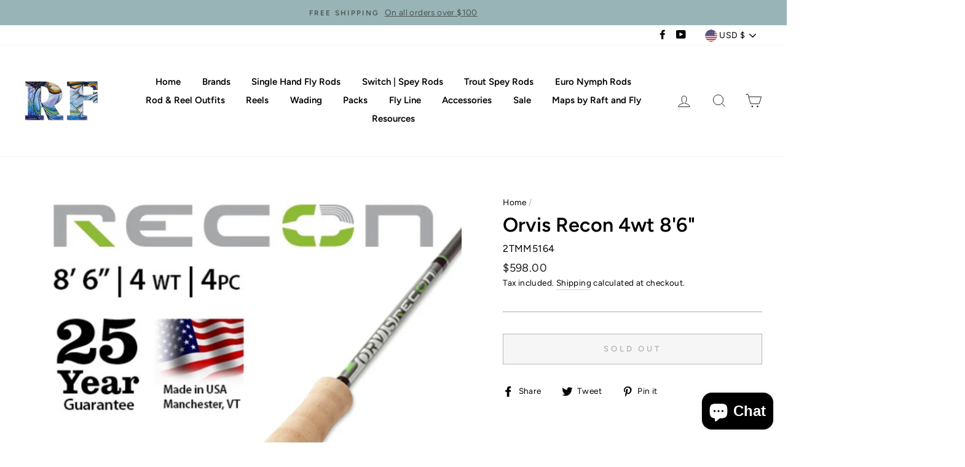

--- FILE ---
content_type: text/html; charset=utf-8
request_url: https://raftandfly.com/products/orvis-recon-2-4wt-86
body_size: 31755
content:
<!doctype html>
<html class="no-js" lang="en">
<head>
  <!-- Google Tag Manager -->
<script>(function(w,d,s,l,i){w[l]=w[l]||[];w[l].push({'gtm.start':
new Date().getTime(),event:'gtm.js'});var f=d.getElementsByTagName(s)[0],
j=d.createElement(s),dl=l!='dataLayer'?'&l='+l:'';j.async=true;j.src=
'https://www.googletagmanager.com/gtm.js?id='+i+dl;f.parentNode.insertBefore(j,f);
})(window,document,'script','dataLayer','GTM-K38TM5');</script>
<!-- End Google Tag Manager -->
  <meta charset="utf-8">
  <meta http-equiv="X-UA-Compatible" content="IE=edge,chrome=1">
  <meta name="viewport" content="width=device-width,initial-scale=1">
  <meta name="theme-color" content="#111111">
  <link rel="canonical" href="https://raftandfly.com/products/orvis-recon-2-4wt-86"><link rel="shortcut icon" href="//raftandfly.com/cdn/shop/files/Raft_and_Fly_Square_Small_Logo_32x32.png?v=1618543345" type="image/png" /><title>Orvis Recon 4wt 8&#39;6&quot;
&ndash; Raft &amp; Fly Shop
</title>
<meta name="description" content="Orvis Recon 2 | 4wt 8&#39;6&quot; The Recon 4-Weight 8&#39;6&quot; 4-Piece is a trout rod with a versatile length and line weight that has the ability to place a dry fly deftly on the surface, fire a small streamer at a cut bank, or even handle a light nymph rig. If trout or even light bass and panfish are the target, the Recon 864-4 is"><meta property="og:site_name" content="Raft &amp; Fly Shop">
  <meta property="og:url" content="https://raftandfly.com/products/orvis-recon-2-4wt-86">
  <meta property="og:title" content="Orvis Recon 4wt 8&#39;6&quot;">
  <meta property="og:type" content="product">
  <meta property="og:description" content="Orvis Recon 2 | 4wt 8&#39;6&quot; The Recon 4-Weight 8&#39;6&quot; 4-Piece is a trout rod with a versatile length and line weight that has the ability to place a dry fly deftly on the surface, fire a small streamer at a cut bank, or even handle a light nymph rig. If trout or even light bass and panfish are the target, the Recon 864-4 is"><meta property="og:image" content="http://raftandfly.com/cdn/shop/files/OrvisRecon4wt864sale_3f7df45f-a62e-468b-876f-cec23be75cd1_1200x1200.jpg?v=1695698298"><meta property="og:image" content="http://raftandfly.com/cdn/shop/files/OrvisRecon4wtbuttSale_212b81fc-68ff-441a-aab5-a5385a56c5d9_1200x1200.jpg?v=1695698298"><meta property="og:image" content="http://raftandfly.com/cdn/shop/files/OrvisRecon4wtflyrodSale_fe72b63f-3177-4760-83b9-25c78d7b0dd3_1200x1200.jpg?v=1695698299">
  <meta property="og:image:secure_url" content="https://raftandfly.com/cdn/shop/files/OrvisRecon4wt864sale_3f7df45f-a62e-468b-876f-cec23be75cd1_1200x1200.jpg?v=1695698298"><meta property="og:image:secure_url" content="https://raftandfly.com/cdn/shop/files/OrvisRecon4wtbuttSale_212b81fc-68ff-441a-aab5-a5385a56c5d9_1200x1200.jpg?v=1695698298"><meta property="og:image:secure_url" content="https://raftandfly.com/cdn/shop/files/OrvisRecon4wtflyrodSale_fe72b63f-3177-4760-83b9-25c78d7b0dd3_1200x1200.jpg?v=1695698299">
  <meta name="twitter:site" content="@">
  <meta name="twitter:card" content="summary_large_image">
  <meta name="twitter:title" content="Orvis Recon 4wt 8'6"">
  <meta name="twitter:description" content="Orvis Recon 2 | 4wt 8&#39;6&quot; The Recon 4-Weight 8&#39;6&quot; 4-Piece is a trout rod with a versatile length and line weight that has the ability to place a dry fly deftly on the surface, fire a small streamer at a cut bank, or even handle a light nymph rig. If trout or even light bass and panfish are the target, the Recon 864-4 is">
<style data-shopify>
  @font-face {
  font-family: Figtree;
  font-weight: 600;
  font-style: normal;
  src: url("//raftandfly.com/cdn/fonts/figtree/figtree_n6.9d1ea52bb49a0a86cfd1b0383d00f83d3fcc14de.woff2") format("woff2"),
       url("//raftandfly.com/cdn/fonts/figtree/figtree_n6.f0fcdea525a0e47b2ae4ab645832a8e8a96d31d3.woff") format("woff");
}

  @font-face {
  font-family: Figtree;
  font-weight: 400;
  font-style: normal;
  src: url("//raftandfly.com/cdn/fonts/figtree/figtree_n4.3c0838aba1701047e60be6a99a1b0a40ce9b8419.woff2") format("woff2"),
       url("//raftandfly.com/cdn/fonts/figtree/figtree_n4.c0575d1db21fc3821f17fd6617d3dee552312137.woff") format("woff");
}


  @font-face {
  font-family: Figtree;
  font-weight: 600;
  font-style: normal;
  src: url("//raftandfly.com/cdn/fonts/figtree/figtree_n6.9d1ea52bb49a0a86cfd1b0383d00f83d3fcc14de.woff2") format("woff2"),
       url("//raftandfly.com/cdn/fonts/figtree/figtree_n6.f0fcdea525a0e47b2ae4ab645832a8e8a96d31d3.woff") format("woff");
}

  @font-face {
  font-family: Figtree;
  font-weight: 400;
  font-style: italic;
  src: url("//raftandfly.com/cdn/fonts/figtree/figtree_i4.89f7a4275c064845c304a4cf8a4a586060656db2.woff2") format("woff2"),
       url("//raftandfly.com/cdn/fonts/figtree/figtree_i4.6f955aaaafc55a22ffc1f32ecf3756859a5ad3e2.woff") format("woff");
}

  @font-face {
  font-family: Figtree;
  font-weight: 600;
  font-style: italic;
  src: url("//raftandfly.com/cdn/fonts/figtree/figtree_i6.702baae75738b446cfbed6ac0d60cab7b21e61ba.woff2") format("woff2"),
       url("//raftandfly.com/cdn/fonts/figtree/figtree_i6.6b8dc40d16c9905d29525156e284509f871ce8f9.woff") format("woff");
}

</style>
<link href="//raftandfly.com/cdn/shop/t/6/assets/theme.css?v=53982045049047061751699155654" rel="stylesheet" type="text/css" media="all" />
<style data-shopify>
  :root {
    --typeHeaderPrimary: Figtree;
    --typeHeaderFallback: sans-serif;
    --typeHeaderSize: 38px;
    --typeHeaderWeight: 600;
    --typeHeaderLineHeight: 1;
    --typeHeaderSpacing: 0.0em;

    --typeBasePrimary:Figtree;
    --typeBaseFallback:sans-serif;
    --typeBaseSize: 16px;
    --typeBaseWeight: 400;
    --typeBaseSpacing: 0.025em;
    --typeBaseLineHeight: 1.6;

    --typeCollectionTitle: 18px;

    --iconWeight: 2px;
    --iconLinecaps: miter;

    
      --buttonRadius: 0px;
    

    --colorGridOverlayOpacity: 0.1;
  }
}
</style>
<script>
    document.documentElement.className = document.documentElement.className.replace('no-js', 'js');

    window.theme = window.theme || {};
    theme.routes = {
      cart: "/cart",
      cartAdd: "/cart/add.js",
      cartChange: "/cart/change"
    };
    theme.strings = {
      soldOut: "Sold Out",
      unavailable: "Unavailable",
      stockLabel: "Only [count] items in stock!",
      willNotShipUntil: "Will not ship until [date]",
      willBeInStockAfter: "Will be in stock after [date]",
      waitingForStock: "Inventory on the way",
      savePrice: "Save [saved_amount]",
      cartEmpty: "Your cart is currently empty.",
      cartTermsConfirmation: "You must agree with the terms and conditions of sales to check out"
    };
    theme.settings = {
      dynamicVariantsEnable: true,
      dynamicVariantType: "button",
      cartType: "page",
      moneyFormat: "${{amount}}",
      saveType: "dollar",
      recentlyViewedEnabled: false,
      predictiveSearch: true,
      predictiveSearchType: "product",
      inventoryThreshold: 10,
      quickView: true,
      themeName: 'Impulse',
      themeVersion: "3.2.4"
    };
  </script>

  <script>window.performance && window.performance.mark && window.performance.mark('shopify.content_for_header.start');</script><meta name="google-site-verification" content="IR_suqBLBAsIXu-u42tBmRUbvbP87EdVCgi7SQPUZso">
<meta id="shopify-digital-wallet" name="shopify-digital-wallet" content="/23851891/digital_wallets/dialog">
<meta name="shopify-checkout-api-token" content="47497d8a8b0f4c8e11580ec9edea6f23">
<meta id="in-context-paypal-metadata" data-shop-id="23851891" data-venmo-supported="false" data-environment="production" data-locale="en_US" data-paypal-v4="true" data-currency="USD">
<link rel="alternate" type="application/json+oembed" href="https://raftandfly.com/products/orvis-recon-2-4wt-86.oembed">
<script async="async" src="/checkouts/internal/preloads.js?locale=en-US"></script>
<script id="shopify-features" type="application/json">{"accessToken":"47497d8a8b0f4c8e11580ec9edea6f23","betas":["rich-media-storefront-analytics"],"domain":"raftandfly.com","predictiveSearch":true,"shopId":23851891,"locale":"en"}</script>
<script>var Shopify = Shopify || {};
Shopify.shop = "river-otter-fly-shop.myshopify.com";
Shopify.locale = "en";
Shopify.currency = {"active":"USD","rate":"1.0"};
Shopify.country = "US";
Shopify.theme = {"name":"Impulse with Installments message","id":131123511549,"schema_name":"Impulse","schema_version":"3.2.4","theme_store_id":857,"role":"main"};
Shopify.theme.handle = "null";
Shopify.theme.style = {"id":null,"handle":null};
Shopify.cdnHost = "raftandfly.com/cdn";
Shopify.routes = Shopify.routes || {};
Shopify.routes.root = "/";</script>
<script type="module">!function(o){(o.Shopify=o.Shopify||{}).modules=!0}(window);</script>
<script>!function(o){function n(){var o=[];function n(){o.push(Array.prototype.slice.apply(arguments))}return n.q=o,n}var t=o.Shopify=o.Shopify||{};t.loadFeatures=n(),t.autoloadFeatures=n()}(window);</script>
<script id="shop-js-analytics" type="application/json">{"pageType":"product"}</script>
<script defer="defer" async type="module" src="//raftandfly.com/cdn/shopifycloud/shop-js/modules/v2/client.init-shop-cart-sync_BdyHc3Nr.en.esm.js"></script>
<script defer="defer" async type="module" src="//raftandfly.com/cdn/shopifycloud/shop-js/modules/v2/chunk.common_Daul8nwZ.esm.js"></script>
<script type="module">
  await import("//raftandfly.com/cdn/shopifycloud/shop-js/modules/v2/client.init-shop-cart-sync_BdyHc3Nr.en.esm.js");
await import("//raftandfly.com/cdn/shopifycloud/shop-js/modules/v2/chunk.common_Daul8nwZ.esm.js");

  window.Shopify.SignInWithShop?.initShopCartSync?.({"fedCMEnabled":true,"windoidEnabled":true});

</script>
<script>(function() {
  var isLoaded = false;
  function asyncLoad() {
    if (isLoaded) return;
    isLoaded = true;
    var urls = ["\/\/cdn.shopify.com\/proxy\/0d3a7848cc4f9747d9ac7b8ede846a4052857f0461fd1b16356dbae64cb598f1\/bingshoppingtool-t2app-prod.trafficmanager.net\/uet\/tracking_script?shop=river-otter-fly-shop.myshopify.com\u0026sp-cache-control=cHVibGljLCBtYXgtYWdlPTkwMA","\/\/cdn.shopify.com\/proxy\/3fc487afbafcc9d6004bf6e14b7039ec3290e585f2ecbf98f35b0328749d127d\/bingshoppingtool-t2app-prod.trafficmanager.net\/api\/ShopifyMT\/v1\/uet\/tracking_script?shop=river-otter-fly-shop.myshopify.com\u0026sp-cache-control=cHVibGljLCBtYXgtYWdlPTkwMA"];
    for (var i = 0; i < urls.length; i++) {
      var s = document.createElement('script');
      s.type = 'text/javascript';
      s.async = true;
      s.src = urls[i];
      var x = document.getElementsByTagName('script')[0];
      x.parentNode.insertBefore(s, x);
    }
  };
  if(window.attachEvent) {
    window.attachEvent('onload', asyncLoad);
  } else {
    window.addEventListener('load', asyncLoad, false);
  }
})();</script>
<script id="__st">var __st={"a":23851891,"offset":-25200,"reqid":"73a8ad25-ce8a-4dd5-a488-cced7d722367-1769027850","pageurl":"raftandfly.com\/products\/orvis-recon-2-4wt-86","u":"678fc26362ee","p":"product","rtyp":"product","rid":8154460061949};</script>
<script>window.ShopifyPaypalV4VisibilityTracking = true;</script>
<script id="captcha-bootstrap">!function(){'use strict';const t='contact',e='account',n='new_comment',o=[[t,t],['blogs',n],['comments',n],[t,'customer']],c=[[e,'customer_login'],[e,'guest_login'],[e,'recover_customer_password'],[e,'create_customer']],r=t=>t.map((([t,e])=>`form[action*='/${t}']:not([data-nocaptcha='true']) input[name='form_type'][value='${e}']`)).join(','),a=t=>()=>t?[...document.querySelectorAll(t)].map((t=>t.form)):[];function s(){const t=[...o],e=r(t);return a(e)}const i='password',u='form_key',d=['recaptcha-v3-token','g-recaptcha-response','h-captcha-response',i],f=()=>{try{return window.sessionStorage}catch{return}},m='__shopify_v',_=t=>t.elements[u];function p(t,e,n=!1){try{const o=window.sessionStorage,c=JSON.parse(o.getItem(e)),{data:r}=function(t){const{data:e,action:n}=t;return t[m]||n?{data:e,action:n}:{data:t,action:n}}(c);for(const[e,n]of Object.entries(r))t.elements[e]&&(t.elements[e].value=n);n&&o.removeItem(e)}catch(o){console.error('form repopulation failed',{error:o})}}const l='form_type',E='cptcha';function T(t){t.dataset[E]=!0}const w=window,h=w.document,L='Shopify',v='ce_forms',y='captcha';let A=!1;((t,e)=>{const n=(g='f06e6c50-85a8-45c8-87d0-21a2b65856fe',I='https://cdn.shopify.com/shopifycloud/storefront-forms-hcaptcha/ce_storefront_forms_captcha_hcaptcha.v1.5.2.iife.js',D={infoText:'Protected by hCaptcha',privacyText:'Privacy',termsText:'Terms'},(t,e,n)=>{const o=w[L][v],c=o.bindForm;if(c)return c(t,g,e,D).then(n);var r;o.q.push([[t,g,e,D],n]),r=I,A||(h.body.append(Object.assign(h.createElement('script'),{id:'captcha-provider',async:!0,src:r})),A=!0)});var g,I,D;w[L]=w[L]||{},w[L][v]=w[L][v]||{},w[L][v].q=[],w[L][y]=w[L][y]||{},w[L][y].protect=function(t,e){n(t,void 0,e),T(t)},Object.freeze(w[L][y]),function(t,e,n,w,h,L){const[v,y,A,g]=function(t,e,n){const i=e?o:[],u=t?c:[],d=[...i,...u],f=r(d),m=r(i),_=r(d.filter((([t,e])=>n.includes(e))));return[a(f),a(m),a(_),s()]}(w,h,L),I=t=>{const e=t.target;return e instanceof HTMLFormElement?e:e&&e.form},D=t=>v().includes(t);t.addEventListener('submit',(t=>{const e=I(t);if(!e)return;const n=D(e)&&!e.dataset.hcaptchaBound&&!e.dataset.recaptchaBound,o=_(e),c=g().includes(e)&&(!o||!o.value);(n||c)&&t.preventDefault(),c&&!n&&(function(t){try{if(!f())return;!function(t){const e=f();if(!e)return;const n=_(t);if(!n)return;const o=n.value;o&&e.removeItem(o)}(t);const e=Array.from(Array(32),(()=>Math.random().toString(36)[2])).join('');!function(t,e){_(t)||t.append(Object.assign(document.createElement('input'),{type:'hidden',name:u})),t.elements[u].value=e}(t,e),function(t,e){const n=f();if(!n)return;const o=[...t.querySelectorAll(`input[type='${i}']`)].map((({name:t})=>t)),c=[...d,...o],r={};for(const[a,s]of new FormData(t).entries())c.includes(a)||(r[a]=s);n.setItem(e,JSON.stringify({[m]:1,action:t.action,data:r}))}(t,e)}catch(e){console.error('failed to persist form',e)}}(e),e.submit())}));const S=(t,e)=>{t&&!t.dataset[E]&&(n(t,e.some((e=>e===t))),T(t))};for(const o of['focusin','change'])t.addEventListener(o,(t=>{const e=I(t);D(e)&&S(e,y())}));const B=e.get('form_key'),M=e.get(l),P=B&&M;t.addEventListener('DOMContentLoaded',(()=>{const t=y();if(P)for(const e of t)e.elements[l].value===M&&p(e,B);[...new Set([...A(),...v().filter((t=>'true'===t.dataset.shopifyCaptcha))])].forEach((e=>S(e,t)))}))}(h,new URLSearchParams(w.location.search),n,t,e,['guest_login'])})(!0,!0)}();</script>
<script integrity="sha256-4kQ18oKyAcykRKYeNunJcIwy7WH5gtpwJnB7kiuLZ1E=" data-source-attribution="shopify.loadfeatures" defer="defer" src="//raftandfly.com/cdn/shopifycloud/storefront/assets/storefront/load_feature-a0a9edcb.js" crossorigin="anonymous"></script>
<script data-source-attribution="shopify.dynamic_checkout.dynamic.init">var Shopify=Shopify||{};Shopify.PaymentButton=Shopify.PaymentButton||{isStorefrontPortableWallets:!0,init:function(){window.Shopify.PaymentButton.init=function(){};var t=document.createElement("script");t.src="https://raftandfly.com/cdn/shopifycloud/portable-wallets/latest/portable-wallets.en.js",t.type="module",document.head.appendChild(t)}};
</script>
<script data-source-attribution="shopify.dynamic_checkout.buyer_consent">
  function portableWalletsHideBuyerConsent(e){var t=document.getElementById("shopify-buyer-consent"),n=document.getElementById("shopify-subscription-policy-button");t&&n&&(t.classList.add("hidden"),t.setAttribute("aria-hidden","true"),n.removeEventListener("click",e))}function portableWalletsShowBuyerConsent(e){var t=document.getElementById("shopify-buyer-consent"),n=document.getElementById("shopify-subscription-policy-button");t&&n&&(t.classList.remove("hidden"),t.removeAttribute("aria-hidden"),n.addEventListener("click",e))}window.Shopify?.PaymentButton&&(window.Shopify.PaymentButton.hideBuyerConsent=portableWalletsHideBuyerConsent,window.Shopify.PaymentButton.showBuyerConsent=portableWalletsShowBuyerConsent);
</script>
<script>
  function portableWalletsCleanup(e){e&&e.src&&console.error("Failed to load portable wallets script "+e.src);var t=document.querySelectorAll("shopify-accelerated-checkout .shopify-payment-button__skeleton, shopify-accelerated-checkout-cart .wallet-cart-button__skeleton"),e=document.getElementById("shopify-buyer-consent");for(let e=0;e<t.length;e++)t[e].remove();e&&e.remove()}function portableWalletsNotLoadedAsModule(e){e instanceof ErrorEvent&&"string"==typeof e.message&&e.message.includes("import.meta")&&"string"==typeof e.filename&&e.filename.includes("portable-wallets")&&(window.removeEventListener("error",portableWalletsNotLoadedAsModule),window.Shopify.PaymentButton.failedToLoad=e,"loading"===document.readyState?document.addEventListener("DOMContentLoaded",window.Shopify.PaymentButton.init):window.Shopify.PaymentButton.init())}window.addEventListener("error",portableWalletsNotLoadedAsModule);
</script>

<script type="module" src="https://raftandfly.com/cdn/shopifycloud/portable-wallets/latest/portable-wallets.en.js" onError="portableWalletsCleanup(this)" crossorigin="anonymous"></script>
<script nomodule>
  document.addEventListener("DOMContentLoaded", portableWalletsCleanup);
</script>

<link id="shopify-accelerated-checkout-styles" rel="stylesheet" media="screen" href="https://raftandfly.com/cdn/shopifycloud/portable-wallets/latest/accelerated-checkout-backwards-compat.css" crossorigin="anonymous">
<style id="shopify-accelerated-checkout-cart">
        #shopify-buyer-consent {
  margin-top: 1em;
  display: inline-block;
  width: 100%;
}

#shopify-buyer-consent.hidden {
  display: none;
}

#shopify-subscription-policy-button {
  background: none;
  border: none;
  padding: 0;
  text-decoration: underline;
  font-size: inherit;
  cursor: pointer;
}

#shopify-subscription-policy-button::before {
  box-shadow: none;
}

      </style>

<script>window.performance && window.performance.mark && window.performance.mark('shopify.content_for_header.end');</script>

  <script src="//raftandfly.com/cdn/shop/t/6/assets/vendor-scripts-v6.js" defer="defer"></script>

  
    <link rel="preload" as="style" href="//raftandfly.com/cdn/shop/t/6/assets/currency-flags.css?v=75482696549506390791646098358" onload="this.onload=null;this.rel='stylesheet'">
    <noscript><link rel="stylesheet" href="//raftandfly.com/cdn/shop/t/6/assets/currency-flags.css?v=75482696549506390791646098358"></noscript>
  

  <script src="//raftandfly.com/cdn/shop/t/6/assets/theme.js?v=124451316005009595611646098363" defer="defer"></script>
<!-- BEGIN app block: shopify://apps/trusted-security/blocks/bot-block-embed/4d2757ed-33ad-4e94-a186-da550756ae46 --><script id="bot-block-app-data" type="application/json">{"security":{"id":3094,"shop_id":3094,"active":false,"script_id":null,"script_src":null,"protect_text_selection":false,"disable_keyboard":true,"protect_text_copy":false,"protect_text_paste":false,"protect_images":true,"disable_right_click":true,"block_inspect_element":true,"created_at":"2025-03-24T18:52:54.000000Z","updated_at":"2025-03-24T18:53:52.000000Z"},"countryBlocker":{"id":2955,"shop_id":3094,"active":0,"type":"whitelist","redirect_url":null,"created_at":"2025-03-24T18:52:54.000000Z","updated_at":"2025-03-24T18:55:06.000000Z","countries":[{"id":93572,"country_blocker_id":2955,"name":"United States","code":"us","created_at":"2025-03-24T18:55:06.000000Z","updated_at":"2025-03-24T18:55:06.000000Z"},{"id":93573,"country_blocker_id":2955,"name":"Australia","code":"au","created_at":"2025-03-24T18:55:06.000000Z","updated_at":"2025-03-24T18:55:06.000000Z"},{"id":93574,"country_blocker_id":2955,"name":"Canada","code":"ca","created_at":"2025-03-24T18:55:06.000000Z","updated_at":"2025-03-24T18:55:06.000000Z"},{"id":93575,"country_blocker_id":2955,"name":"United Kingdom","code":"gb","created_at":"2025-03-24T18:55:06.000000Z","updated_at":"2025-03-24T18:55:06.000000Z"}]},"botBlocker":{"id":195,"shop_id":3094,"protection_level":"low","redirect_url":null,"created_at":"2025-03-24T18:55:57.000000Z","updated_at":"2025-03-24T18:55:57.000000Z"},"blockedIps":[],"blockedIpsRedirect":"","limit_reached":1}</script>
<script src="https://cdn.jsdelivr.net/npm/@fingerprintjs/fingerprintjs@3/dist/fp.min.js" defer></script>

<noscript>
    <input type="text" id="honeypot" style="display:none" name="honeypot"/>
</noscript>


<!-- END app block --><!-- BEGIN app block: shopify://apps/trusted-security/blocks/security-app-embed/4d2757ed-33ad-4e94-a186-da550756ae46 --><script id="security-app-data" type="application/json">{"security":{"id":3094,"shop_id":3094,"active":false,"script_id":null,"script_src":null,"protect_text_selection":false,"disable_keyboard":true,"protect_text_copy":false,"protect_text_paste":false,"protect_images":true,"disable_right_click":true,"block_inspect_element":true,"created_at":"2025-03-24T18:52:54.000000Z","updated_at":"2025-03-24T18:53:52.000000Z"},"countryBlocker":{"id":2955,"shop_id":3094,"active":0,"type":"whitelist","redirect_url":null,"created_at":"2025-03-24T18:52:54.000000Z","updated_at":"2025-03-24T18:55:06.000000Z","countries":[{"id":93572,"country_blocker_id":2955,"name":"United States","code":"us","created_at":"2025-03-24T18:55:06.000000Z","updated_at":"2025-03-24T18:55:06.000000Z"},{"id":93573,"country_blocker_id":2955,"name":"Australia","code":"au","created_at":"2025-03-24T18:55:06.000000Z","updated_at":"2025-03-24T18:55:06.000000Z"},{"id":93574,"country_blocker_id":2955,"name":"Canada","code":"ca","created_at":"2025-03-24T18:55:06.000000Z","updated_at":"2025-03-24T18:55:06.000000Z"},{"id":93575,"country_blocker_id":2955,"name":"United Kingdom","code":"gb","created_at":"2025-03-24T18:55:06.000000Z","updated_at":"2025-03-24T18:55:06.000000Z"}]},"botBlocker":{"id":195,"shop_id":3094,"protection_level":"low","redirect_url":null,"created_at":"2025-03-24T18:55:57.000000Z","updated_at":"2025-03-24T18:55:57.000000Z"},"blockedIps":[],"blockedIpsRedirect":"","limit_reached":1}</script>

<noscript>
  <div style="position: fixed; z-index: 2147483647; width: 100%; height: 100%; background: white; display: flex; align-items: center; justify-content: center;">
    <div style="margin: 0;font-size: 36px;">JavaScript is required to view this page.</div>
  </div>
</noscript>


<!-- END app block --><!-- BEGIN app block: shopify://apps/trusted-security/blocks/ip-block-embed/4d2757ed-33ad-4e94-a186-da550756ae46 --><script id="ip-block-app-data" type="application/json">{"security":{"id":3094,"shop_id":3094,"active":false,"script_id":null,"script_src":null,"protect_text_selection":false,"disable_keyboard":true,"protect_text_copy":false,"protect_text_paste":false,"protect_images":true,"disable_right_click":true,"block_inspect_element":true,"created_at":"2025-03-24T18:52:54.000000Z","updated_at":"2025-03-24T18:53:52.000000Z"},"countryBlocker":{"id":2955,"shop_id":3094,"active":0,"type":"whitelist","redirect_url":null,"created_at":"2025-03-24T18:52:54.000000Z","updated_at":"2025-03-24T18:55:06.000000Z","countries":[{"id":93572,"country_blocker_id":2955,"name":"United States","code":"us","created_at":"2025-03-24T18:55:06.000000Z","updated_at":"2025-03-24T18:55:06.000000Z"},{"id":93573,"country_blocker_id":2955,"name":"Australia","code":"au","created_at":"2025-03-24T18:55:06.000000Z","updated_at":"2025-03-24T18:55:06.000000Z"},{"id":93574,"country_blocker_id":2955,"name":"Canada","code":"ca","created_at":"2025-03-24T18:55:06.000000Z","updated_at":"2025-03-24T18:55:06.000000Z"},{"id":93575,"country_blocker_id":2955,"name":"United Kingdom","code":"gb","created_at":"2025-03-24T18:55:06.000000Z","updated_at":"2025-03-24T18:55:06.000000Z"}]},"botBlocker":{"id":195,"shop_id":3094,"protection_level":"low","redirect_url":null,"created_at":"2025-03-24T18:55:57.000000Z","updated_at":"2025-03-24T18:55:57.000000Z"},"blockedIps":[],"blockedIpsRedirect":"","limit_reached":1}</script>
<script>
  window.Shopify.TrustedSecurityIpBlocker = {
    'blocker_message': 'You cannot access our site from your current region.',
    'background_color': '#808080',
    'text_color': '#FFFFFF'
  };
</script>


<!-- END app block --><!-- BEGIN app block: shopify://apps/trusted-security/blocks/country-block-embed/4d2757ed-33ad-4e94-a186-da550756ae46 -->
    
    

    

    
    

    
      

      
        
          
          

      
    

    <script id="country-block-app-data" type="application/json">
      {"security":{"id":3094,"shop_id":3094,"active":false,"script_id":null,"script_src":null,"protect_text_selection":false,"disable_keyboard":true,"protect_text_copy":false,"protect_text_paste":false,"protect_images":true,"disable_right_click":true,"block_inspect_element":true,"created_at":"2025-03-24T18:52:54.000000Z","updated_at":"2025-03-24T18:53:52.000000Z"},"countryBlocker":{"id":2955,"shop_id":3094,"active":0,"type":"whitelist","redirect_url":null,"created_at":"2025-03-24T18:52:54.000000Z","updated_at":"2025-03-24T18:55:06.000000Z","countries":[{"id":93572,"country_blocker_id":2955,"name":"United States","code":"us","created_at":"2025-03-24T18:55:06.000000Z","updated_at":"2025-03-24T18:55:06.000000Z"},{"id":93573,"country_blocker_id":2955,"name":"Australia","code":"au","created_at":"2025-03-24T18:55:06.000000Z","updated_at":"2025-03-24T18:55:06.000000Z"},{"id":93574,"country_blocker_id":2955,"name":"Canada","code":"ca","created_at":"2025-03-24T18:55:06.000000Z","updated_at":"2025-03-24T18:55:06.000000Z"},{"id":93575,"country_blocker_id":2955,"name":"United Kingdom","code":"gb","created_at":"2025-03-24T18:55:06.000000Z","updated_at":"2025-03-24T18:55:06.000000Z"}]},"botBlocker":{"id":195,"shop_id":3094,"protection_level":"low","redirect_url":null,"created_at":"2025-03-24T18:55:57.000000Z","updated_at":"2025-03-24T18:55:57.000000Z"},"blockedIps":[],"blockedIpsRedirect":"","limit_reached":1}
    </script>
    <script>
      window.Shopify.TrustedSecurityCountryBlocker = {
        'blocker_message': 'You cannot access our site from your current region.',
        'background_color': '#808080',
        'text_color': '#FFFFFF',
        'should_block': false,
        'redirect_url': null,
        'country_code': 'US'
      };
    </script>



<!-- END app block --><script src="https://cdn.shopify.com/extensions/019bbdb2-f1e0-76da-9d9b-a27c77476a24/security-app-108/assets/bot-block.min.js" type="text/javascript" defer="defer"></script>
<script src="https://cdn.shopify.com/extensions/019bbdb2-f1e0-76da-9d9b-a27c77476a24/security-app-108/assets/security.min.js" type="text/javascript" defer="defer"></script>
<script src="https://cdn.shopify.com/extensions/019bbdb2-f1e0-76da-9d9b-a27c77476a24/security-app-108/assets/ip-block.min.js" type="text/javascript" defer="defer"></script>
<script src="https://cdn.shopify.com/extensions/e8878072-2f6b-4e89-8082-94b04320908d/inbox-1254/assets/inbox-chat-loader.js" type="text/javascript" defer="defer"></script>
<script src="https://cdn.shopify.com/extensions/019bbdb2-f1e0-76da-9d9b-a27c77476a24/security-app-108/assets/country-block.min.js" type="text/javascript" defer="defer"></script>
<link href="https://monorail-edge.shopifysvc.com" rel="dns-prefetch">
<script>(function(){if ("sendBeacon" in navigator && "performance" in window) {try {var session_token_from_headers = performance.getEntriesByType('navigation')[0].serverTiming.find(x => x.name == '_s').description;} catch {var session_token_from_headers = undefined;}var session_cookie_matches = document.cookie.match(/_shopify_s=([^;]*)/);var session_token_from_cookie = session_cookie_matches && session_cookie_matches.length === 2 ? session_cookie_matches[1] : "";var session_token = session_token_from_headers || session_token_from_cookie || "";function handle_abandonment_event(e) {var entries = performance.getEntries().filter(function(entry) {return /monorail-edge.shopifysvc.com/.test(entry.name);});if (!window.abandonment_tracked && entries.length === 0) {window.abandonment_tracked = true;var currentMs = Date.now();var navigation_start = performance.timing.navigationStart;var payload = {shop_id: 23851891,url: window.location.href,navigation_start,duration: currentMs - navigation_start,session_token,page_type: "product"};window.navigator.sendBeacon("https://monorail-edge.shopifysvc.com/v1/produce", JSON.stringify({schema_id: "online_store_buyer_site_abandonment/1.1",payload: payload,metadata: {event_created_at_ms: currentMs,event_sent_at_ms: currentMs}}));}}window.addEventListener('pagehide', handle_abandonment_event);}}());</script>
<script id="web-pixels-manager-setup">(function e(e,d,r,n,o){if(void 0===o&&(o={}),!Boolean(null===(a=null===(i=window.Shopify)||void 0===i?void 0:i.analytics)||void 0===a?void 0:a.replayQueue)){var i,a;window.Shopify=window.Shopify||{};var t=window.Shopify;t.analytics=t.analytics||{};var s=t.analytics;s.replayQueue=[],s.publish=function(e,d,r){return s.replayQueue.push([e,d,r]),!0};try{self.performance.mark("wpm:start")}catch(e){}var l=function(){var e={modern:/Edge?\/(1{2}[4-9]|1[2-9]\d|[2-9]\d{2}|\d{4,})\.\d+(\.\d+|)|Firefox\/(1{2}[4-9]|1[2-9]\d|[2-9]\d{2}|\d{4,})\.\d+(\.\d+|)|Chrom(ium|e)\/(9{2}|\d{3,})\.\d+(\.\d+|)|(Maci|X1{2}).+ Version\/(15\.\d+|(1[6-9]|[2-9]\d|\d{3,})\.\d+)([,.]\d+|)( \(\w+\)|)( Mobile\/\w+|) Safari\/|Chrome.+OPR\/(9{2}|\d{3,})\.\d+\.\d+|(CPU[ +]OS|iPhone[ +]OS|CPU[ +]iPhone|CPU IPhone OS|CPU iPad OS)[ +]+(15[._]\d+|(1[6-9]|[2-9]\d|\d{3,})[._]\d+)([._]\d+|)|Android:?[ /-](13[3-9]|1[4-9]\d|[2-9]\d{2}|\d{4,})(\.\d+|)(\.\d+|)|Android.+Firefox\/(13[5-9]|1[4-9]\d|[2-9]\d{2}|\d{4,})\.\d+(\.\d+|)|Android.+Chrom(ium|e)\/(13[3-9]|1[4-9]\d|[2-9]\d{2}|\d{4,})\.\d+(\.\d+|)|SamsungBrowser\/([2-9]\d|\d{3,})\.\d+/,legacy:/Edge?\/(1[6-9]|[2-9]\d|\d{3,})\.\d+(\.\d+|)|Firefox\/(5[4-9]|[6-9]\d|\d{3,})\.\d+(\.\d+|)|Chrom(ium|e)\/(5[1-9]|[6-9]\d|\d{3,})\.\d+(\.\d+|)([\d.]+$|.*Safari\/(?![\d.]+ Edge\/[\d.]+$))|(Maci|X1{2}).+ Version\/(10\.\d+|(1[1-9]|[2-9]\d|\d{3,})\.\d+)([,.]\d+|)( \(\w+\)|)( Mobile\/\w+|) Safari\/|Chrome.+OPR\/(3[89]|[4-9]\d|\d{3,})\.\d+\.\d+|(CPU[ +]OS|iPhone[ +]OS|CPU[ +]iPhone|CPU IPhone OS|CPU iPad OS)[ +]+(10[._]\d+|(1[1-9]|[2-9]\d|\d{3,})[._]\d+)([._]\d+|)|Android:?[ /-](13[3-9]|1[4-9]\d|[2-9]\d{2}|\d{4,})(\.\d+|)(\.\d+|)|Mobile Safari.+OPR\/([89]\d|\d{3,})\.\d+\.\d+|Android.+Firefox\/(13[5-9]|1[4-9]\d|[2-9]\d{2}|\d{4,})\.\d+(\.\d+|)|Android.+Chrom(ium|e)\/(13[3-9]|1[4-9]\d|[2-9]\d{2}|\d{4,})\.\d+(\.\d+|)|Android.+(UC? ?Browser|UCWEB|U3)[ /]?(15\.([5-9]|\d{2,})|(1[6-9]|[2-9]\d|\d{3,})\.\d+)\.\d+|SamsungBrowser\/(5\.\d+|([6-9]|\d{2,})\.\d+)|Android.+MQ{2}Browser\/(14(\.(9|\d{2,})|)|(1[5-9]|[2-9]\d|\d{3,})(\.\d+|))(\.\d+|)|K[Aa][Ii]OS\/(3\.\d+|([4-9]|\d{2,})\.\d+)(\.\d+|)/},d=e.modern,r=e.legacy,n=navigator.userAgent;return n.match(d)?"modern":n.match(r)?"legacy":"unknown"}(),u="modern"===l?"modern":"legacy",c=(null!=n?n:{modern:"",legacy:""})[u],f=function(e){return[e.baseUrl,"/wpm","/b",e.hashVersion,"modern"===e.buildTarget?"m":"l",".js"].join("")}({baseUrl:d,hashVersion:r,buildTarget:u}),m=function(e){var d=e.version,r=e.bundleTarget,n=e.surface,o=e.pageUrl,i=e.monorailEndpoint;return{emit:function(e){var a=e.status,t=e.errorMsg,s=(new Date).getTime(),l=JSON.stringify({metadata:{event_sent_at_ms:s},events:[{schema_id:"web_pixels_manager_load/3.1",payload:{version:d,bundle_target:r,page_url:o,status:a,surface:n,error_msg:t},metadata:{event_created_at_ms:s}}]});if(!i)return console&&console.warn&&console.warn("[Web Pixels Manager] No Monorail endpoint provided, skipping logging."),!1;try{return self.navigator.sendBeacon.bind(self.navigator)(i,l)}catch(e){}var u=new XMLHttpRequest;try{return u.open("POST",i,!0),u.setRequestHeader("Content-Type","text/plain"),u.send(l),!0}catch(e){return console&&console.warn&&console.warn("[Web Pixels Manager] Got an unhandled error while logging to Monorail."),!1}}}}({version:r,bundleTarget:l,surface:e.surface,pageUrl:self.location.href,monorailEndpoint:e.monorailEndpoint});try{o.browserTarget=l,function(e){var d=e.src,r=e.async,n=void 0===r||r,o=e.onload,i=e.onerror,a=e.sri,t=e.scriptDataAttributes,s=void 0===t?{}:t,l=document.createElement("script"),u=document.querySelector("head"),c=document.querySelector("body");if(l.async=n,l.src=d,a&&(l.integrity=a,l.crossOrigin="anonymous"),s)for(var f in s)if(Object.prototype.hasOwnProperty.call(s,f))try{l.dataset[f]=s[f]}catch(e){}if(o&&l.addEventListener("load",o),i&&l.addEventListener("error",i),u)u.appendChild(l);else{if(!c)throw new Error("Did not find a head or body element to append the script");c.appendChild(l)}}({src:f,async:!0,onload:function(){if(!function(){var e,d;return Boolean(null===(d=null===(e=window.Shopify)||void 0===e?void 0:e.analytics)||void 0===d?void 0:d.initialized)}()){var d=window.webPixelsManager.init(e)||void 0;if(d){var r=window.Shopify.analytics;r.replayQueue.forEach((function(e){var r=e[0],n=e[1],o=e[2];d.publishCustomEvent(r,n,o)})),r.replayQueue=[],r.publish=d.publishCustomEvent,r.visitor=d.visitor,r.initialized=!0}}},onerror:function(){return m.emit({status:"failed",errorMsg:"".concat(f," has failed to load")})},sri:function(e){var d=/^sha384-[A-Za-z0-9+/=]+$/;return"string"==typeof e&&d.test(e)}(c)?c:"",scriptDataAttributes:o}),m.emit({status:"loading"})}catch(e){m.emit({status:"failed",errorMsg:(null==e?void 0:e.message)||"Unknown error"})}}})({shopId: 23851891,storefrontBaseUrl: "https://raftandfly.com",extensionsBaseUrl: "https://extensions.shopifycdn.com/cdn/shopifycloud/web-pixels-manager",monorailEndpoint: "https://monorail-edge.shopifysvc.com/unstable/produce_batch",surface: "storefront-renderer",enabledBetaFlags: ["2dca8a86"],webPixelsConfigList: [{"id":"1079574781","configuration":"{\"pixel_id\":\"820047514863425\",\"pixel_type\":\"facebook_pixel\"}","eventPayloadVersion":"v1","runtimeContext":"OPEN","scriptVersion":"ca16bc87fe92b6042fbaa3acc2fbdaa6","type":"APP","apiClientId":2329312,"privacyPurposes":["ANALYTICS","MARKETING","SALE_OF_DATA"],"dataSharingAdjustments":{"protectedCustomerApprovalScopes":["read_customer_address","read_customer_email","read_customer_name","read_customer_personal_data","read_customer_phone"]}},{"id":"1041039613","configuration":"{\"config\":\"{\\\"google_tag_ids\\\":[\\\"G-WPRLNXN6DP\\\",\\\"GT-P85WZVPT\\\",\\\"GT-TWZG55K\\\"],\\\"target_country\\\":\\\"ZZ\\\",\\\"gtag_events\\\":[{\\\"type\\\":\\\"begin_checkout\\\",\\\"action_label\\\":[\\\"G-WPRLNXN6DP\\\",\\\"MC-HJKNZZ0CJ4\\\"]},{\\\"type\\\":\\\"search\\\",\\\"action_label\\\":[\\\"G-WPRLNXN6DP\\\",\\\"MC-HJKNZZ0CJ4\\\"]},{\\\"type\\\":\\\"view_item\\\",\\\"action_label\\\":[\\\"G-WPRLNXN6DP\\\",\\\"MC-KF3R278LDT\\\",\\\"MC-HJKNZZ0CJ4\\\"]},{\\\"type\\\":\\\"purchase\\\",\\\"action_label\\\":[\\\"G-WPRLNXN6DP\\\",\\\"MC-KF3R278LDT\\\",\\\"MC-HJKNZZ0CJ4\\\"]},{\\\"type\\\":\\\"page_view\\\",\\\"action_label\\\":[\\\"G-WPRLNXN6DP\\\",\\\"MC-KF3R278LDT\\\",\\\"MC-HJKNZZ0CJ4\\\"]},{\\\"type\\\":\\\"add_payment_info\\\",\\\"action_label\\\":[\\\"G-WPRLNXN6DP\\\",\\\"MC-HJKNZZ0CJ4\\\"]},{\\\"type\\\":\\\"add_to_cart\\\",\\\"action_label\\\":[\\\"G-WPRLNXN6DP\\\",\\\"MC-HJKNZZ0CJ4\\\"]}],\\\"enable_monitoring_mode\\\":false}\"}","eventPayloadVersion":"v1","runtimeContext":"OPEN","scriptVersion":"b2a88bafab3e21179ed38636efcd8a93","type":"APP","apiClientId":1780363,"privacyPurposes":[],"dataSharingAdjustments":{"protectedCustomerApprovalScopes":["read_customer_address","read_customer_email","read_customer_name","read_customer_personal_data","read_customer_phone"]}},{"id":"260014333","configuration":"{\"ti\":\"52009666\",\"endpoint\":\"https:\/\/bat.bing.com\/action\/0\"}","eventPayloadVersion":"v1","runtimeContext":"STRICT","scriptVersion":"5ee93563fe31b11d2d65e2f09a5229dc","type":"APP","apiClientId":2997493,"privacyPurposes":["ANALYTICS","MARKETING","SALE_OF_DATA"],"dataSharingAdjustments":{"protectedCustomerApprovalScopes":["read_customer_personal_data"]}},{"id":"81821949","eventPayloadVersion":"v1","runtimeContext":"LAX","scriptVersion":"1","type":"CUSTOM","privacyPurposes":["ANALYTICS"],"name":"Google Analytics tag (migrated)"},{"id":"shopify-app-pixel","configuration":"{}","eventPayloadVersion":"v1","runtimeContext":"STRICT","scriptVersion":"0450","apiClientId":"shopify-pixel","type":"APP","privacyPurposes":["ANALYTICS","MARKETING"]},{"id":"shopify-custom-pixel","eventPayloadVersion":"v1","runtimeContext":"LAX","scriptVersion":"0450","apiClientId":"shopify-pixel","type":"CUSTOM","privacyPurposes":["ANALYTICS","MARKETING"]}],isMerchantRequest: false,initData: {"shop":{"name":"Raft \u0026 Fly Shop","paymentSettings":{"currencyCode":"USD"},"myshopifyDomain":"river-otter-fly-shop.myshopify.com","countryCode":"US","storefrontUrl":"https:\/\/raftandfly.com"},"customer":null,"cart":null,"checkout":null,"productVariants":[{"price":{"amount":598.0,"currencyCode":"USD"},"product":{"title":"Orvis Recon 4wt 8'6\"","vendor":"Orvis","id":"8154460061949","untranslatedTitle":"Orvis Recon 4wt 8'6\"","url":"\/products\/orvis-recon-2-4wt-86","type":"Fishing Rod"},"id":"44097149010173","image":{"src":"\/\/raftandfly.com\/cdn\/shop\/files\/OrvisRecon4wt864sale_3f7df45f-a62e-468b-876f-cec23be75cd1.jpg?v=1695698298"},"sku":"2TMM5164","title":"Default Title","untranslatedTitle":"Default Title"}],"purchasingCompany":null},},"https://raftandfly.com/cdn","fcfee988w5aeb613cpc8e4bc33m6693e112",{"modern":"","legacy":""},{"shopId":"23851891","storefrontBaseUrl":"https:\/\/raftandfly.com","extensionBaseUrl":"https:\/\/extensions.shopifycdn.com\/cdn\/shopifycloud\/web-pixels-manager","surface":"storefront-renderer","enabledBetaFlags":"[\"2dca8a86\"]","isMerchantRequest":"false","hashVersion":"fcfee988w5aeb613cpc8e4bc33m6693e112","publish":"custom","events":"[[\"page_viewed\",{}],[\"product_viewed\",{\"productVariant\":{\"price\":{\"amount\":598.0,\"currencyCode\":\"USD\"},\"product\":{\"title\":\"Orvis Recon 4wt 8'6\\\"\",\"vendor\":\"Orvis\",\"id\":\"8154460061949\",\"untranslatedTitle\":\"Orvis Recon 4wt 8'6\\\"\",\"url\":\"\/products\/orvis-recon-2-4wt-86\",\"type\":\"Fishing Rod\"},\"id\":\"44097149010173\",\"image\":{\"src\":\"\/\/raftandfly.com\/cdn\/shop\/files\/OrvisRecon4wt864sale_3f7df45f-a62e-468b-876f-cec23be75cd1.jpg?v=1695698298\"},\"sku\":\"2TMM5164\",\"title\":\"Default Title\",\"untranslatedTitle\":\"Default Title\"}}]]"});</script><script>
  window.ShopifyAnalytics = window.ShopifyAnalytics || {};
  window.ShopifyAnalytics.meta = window.ShopifyAnalytics.meta || {};
  window.ShopifyAnalytics.meta.currency = 'USD';
  var meta = {"product":{"id":8154460061949,"gid":"gid:\/\/shopify\/Product\/8154460061949","vendor":"Orvis","type":"Fishing Rod","handle":"orvis-recon-2-4wt-86","variants":[{"id":44097149010173,"price":59800,"name":"Orvis Recon 4wt 8'6\"","public_title":null,"sku":"2TMM5164"}],"remote":false},"page":{"pageType":"product","resourceType":"product","resourceId":8154460061949,"requestId":"73a8ad25-ce8a-4dd5-a488-cced7d722367-1769027850"}};
  for (var attr in meta) {
    window.ShopifyAnalytics.meta[attr] = meta[attr];
  }
</script>
<script class="analytics">
  (function () {
    var customDocumentWrite = function(content) {
      var jquery = null;

      if (window.jQuery) {
        jquery = window.jQuery;
      } else if (window.Checkout && window.Checkout.$) {
        jquery = window.Checkout.$;
      }

      if (jquery) {
        jquery('body').append(content);
      }
    };

    var hasLoggedConversion = function(token) {
      if (token) {
        return document.cookie.indexOf('loggedConversion=' + token) !== -1;
      }
      return false;
    }

    var setCookieIfConversion = function(token) {
      if (token) {
        var twoMonthsFromNow = new Date(Date.now());
        twoMonthsFromNow.setMonth(twoMonthsFromNow.getMonth() + 2);

        document.cookie = 'loggedConversion=' + token + '; expires=' + twoMonthsFromNow;
      }
    }

    var trekkie = window.ShopifyAnalytics.lib = window.trekkie = window.trekkie || [];
    if (trekkie.integrations) {
      return;
    }
    trekkie.methods = [
      'identify',
      'page',
      'ready',
      'track',
      'trackForm',
      'trackLink'
    ];
    trekkie.factory = function(method) {
      return function() {
        var args = Array.prototype.slice.call(arguments);
        args.unshift(method);
        trekkie.push(args);
        return trekkie;
      };
    };
    for (var i = 0; i < trekkie.methods.length; i++) {
      var key = trekkie.methods[i];
      trekkie[key] = trekkie.factory(key);
    }
    trekkie.load = function(config) {
      trekkie.config = config || {};
      trekkie.config.initialDocumentCookie = document.cookie;
      var first = document.getElementsByTagName('script')[0];
      var script = document.createElement('script');
      script.type = 'text/javascript';
      script.onerror = function(e) {
        var scriptFallback = document.createElement('script');
        scriptFallback.type = 'text/javascript';
        scriptFallback.onerror = function(error) {
                var Monorail = {
      produce: function produce(monorailDomain, schemaId, payload) {
        var currentMs = new Date().getTime();
        var event = {
          schema_id: schemaId,
          payload: payload,
          metadata: {
            event_created_at_ms: currentMs,
            event_sent_at_ms: currentMs
          }
        };
        return Monorail.sendRequest("https://" + monorailDomain + "/v1/produce", JSON.stringify(event));
      },
      sendRequest: function sendRequest(endpointUrl, payload) {
        // Try the sendBeacon API
        if (window && window.navigator && typeof window.navigator.sendBeacon === 'function' && typeof window.Blob === 'function' && !Monorail.isIos12()) {
          var blobData = new window.Blob([payload], {
            type: 'text/plain'
          });

          if (window.navigator.sendBeacon(endpointUrl, blobData)) {
            return true;
          } // sendBeacon was not successful

        } // XHR beacon

        var xhr = new XMLHttpRequest();

        try {
          xhr.open('POST', endpointUrl);
          xhr.setRequestHeader('Content-Type', 'text/plain');
          xhr.send(payload);
        } catch (e) {
          console.log(e);
        }

        return false;
      },
      isIos12: function isIos12() {
        return window.navigator.userAgent.lastIndexOf('iPhone; CPU iPhone OS 12_') !== -1 || window.navigator.userAgent.lastIndexOf('iPad; CPU OS 12_') !== -1;
      }
    };
    Monorail.produce('monorail-edge.shopifysvc.com',
      'trekkie_storefront_load_errors/1.1',
      {shop_id: 23851891,
      theme_id: 131123511549,
      app_name: "storefront",
      context_url: window.location.href,
      source_url: "//raftandfly.com/cdn/s/trekkie.storefront.cd680fe47e6c39ca5d5df5f0a32d569bc48c0f27.min.js"});

        };
        scriptFallback.async = true;
        scriptFallback.src = '//raftandfly.com/cdn/s/trekkie.storefront.cd680fe47e6c39ca5d5df5f0a32d569bc48c0f27.min.js';
        first.parentNode.insertBefore(scriptFallback, first);
      };
      script.async = true;
      script.src = '//raftandfly.com/cdn/s/trekkie.storefront.cd680fe47e6c39ca5d5df5f0a32d569bc48c0f27.min.js';
      first.parentNode.insertBefore(script, first);
    };
    trekkie.load(
      {"Trekkie":{"appName":"storefront","development":false,"defaultAttributes":{"shopId":23851891,"isMerchantRequest":null,"themeId":131123511549,"themeCityHash":"14749653850059146021","contentLanguage":"en","currency":"USD","eventMetadataId":"be50bd92-bfe6-4922-bb7c-3ddc64bed885"},"isServerSideCookieWritingEnabled":true,"monorailRegion":"shop_domain","enabledBetaFlags":["65f19447"]},"Session Attribution":{},"S2S":{"facebookCapiEnabled":true,"source":"trekkie-storefront-renderer","apiClientId":580111}}
    );

    var loaded = false;
    trekkie.ready(function() {
      if (loaded) return;
      loaded = true;

      window.ShopifyAnalytics.lib = window.trekkie;

      var originalDocumentWrite = document.write;
      document.write = customDocumentWrite;
      try { window.ShopifyAnalytics.merchantGoogleAnalytics.call(this); } catch(error) {};
      document.write = originalDocumentWrite;

      window.ShopifyAnalytics.lib.page(null,{"pageType":"product","resourceType":"product","resourceId":8154460061949,"requestId":"73a8ad25-ce8a-4dd5-a488-cced7d722367-1769027850","shopifyEmitted":true});

      var match = window.location.pathname.match(/checkouts\/(.+)\/(thank_you|post_purchase)/)
      var token = match? match[1]: undefined;
      if (!hasLoggedConversion(token)) {
        setCookieIfConversion(token);
        window.ShopifyAnalytics.lib.track("Viewed Product",{"currency":"USD","variantId":44097149010173,"productId":8154460061949,"productGid":"gid:\/\/shopify\/Product\/8154460061949","name":"Orvis Recon 4wt 8'6\"","price":"598.00","sku":"2TMM5164","brand":"Orvis","variant":null,"category":"Fishing Rod","nonInteraction":true,"remote":false},undefined,undefined,{"shopifyEmitted":true});
      window.ShopifyAnalytics.lib.track("monorail:\/\/trekkie_storefront_viewed_product\/1.1",{"currency":"USD","variantId":44097149010173,"productId":8154460061949,"productGid":"gid:\/\/shopify\/Product\/8154460061949","name":"Orvis Recon 4wt 8'6\"","price":"598.00","sku":"2TMM5164","brand":"Orvis","variant":null,"category":"Fishing Rod","nonInteraction":true,"remote":false,"referer":"https:\/\/raftandfly.com\/products\/orvis-recon-2-4wt-86"});
      }
    });


        var eventsListenerScript = document.createElement('script');
        eventsListenerScript.async = true;
        eventsListenerScript.src = "//raftandfly.com/cdn/shopifycloud/storefront/assets/shop_events_listener-3da45d37.js";
        document.getElementsByTagName('head')[0].appendChild(eventsListenerScript);

})();</script>
  <script>
  if (!window.ga || (window.ga && typeof window.ga !== 'function')) {
    window.ga = function ga() {
      (window.ga.q = window.ga.q || []).push(arguments);
      if (window.Shopify && window.Shopify.analytics && typeof window.Shopify.analytics.publish === 'function') {
        window.Shopify.analytics.publish("ga_stub_called", {}, {sendTo: "google_osp_migration"});
      }
      console.error("Shopify's Google Analytics stub called with:", Array.from(arguments), "\nSee https://help.shopify.com/manual/promoting-marketing/pixels/pixel-migration#google for more information.");
    };
    if (window.Shopify && window.Shopify.analytics && typeof window.Shopify.analytics.publish === 'function') {
      window.Shopify.analytics.publish("ga_stub_initialized", {}, {sendTo: "google_osp_migration"});
    }
  }
</script>
<script
  defer
  src="https://raftandfly.com/cdn/shopifycloud/perf-kit/shopify-perf-kit-3.0.4.min.js"
  data-application="storefront-renderer"
  data-shop-id="23851891"
  data-render-region="gcp-us-central1"
  data-page-type="product"
  data-theme-instance-id="131123511549"
  data-theme-name="Impulse"
  data-theme-version="3.2.4"
  data-monorail-region="shop_domain"
  data-resource-timing-sampling-rate="10"
  data-shs="true"
  data-shs-beacon="true"
  data-shs-export-with-fetch="true"
  data-shs-logs-sample-rate="1"
  data-shs-beacon-endpoint="https://raftandfly.com/api/collect"
></script>
</head>
<body class="template-product" data-center-text="false" data-button_style="square" data-type_header_capitalize="false" data-type_headers_align_text="true" data-type_product_capitalize="false" data-swatch_style="square">
<!-- Google Tag Manager (noscript) -->
<noscript><iframe src="https://www.googletagmanager.com/ns.html?id=GTM-K38TM5"
height="0" width="0" style="display:none;visibility:hidden"></iframe></noscript>
<!-- End Google Tag Manager (noscript) -->
  <a class="in-page-link visually-hidden skip-link" href="#MainContent">Skip to content</a>

  <div id="PageContainer" class="page-container">
    <div class="transition-body">

    <div id="shopify-section-header" class="shopify-section">




<div id="NavDrawer" class="drawer drawer--right">
  <div class="drawer__contents">
    <div class="drawer__fixed-header drawer__fixed-header--full">
      <div class="drawer__header drawer__header--full appear-animation appear-delay-1">
        <div class="h2 drawer__title">
        </div>
        <div class="drawer__close">
          <button type="button" class="drawer__close-button js-drawer-close">
            <svg aria-hidden="true" focusable="false" role="presentation" class="icon icon-close" viewBox="0 0 64 64"><path d="M19 17.61l27.12 27.13m0-27.12L19 44.74"/></svg>
            <span class="icon__fallback-text">Close menu</span>
          </button>
        </div>
      </div>
    </div>
    <div class="drawer__scrollable">
      <ul class="mobile-nav mobile-nav--heading-style" role="navigation" aria-label="Primary">
        


          <li class="mobile-nav__item appear-animation appear-delay-2">
            
              <a href="/" class="mobile-nav__link mobile-nav__link--top-level" >Home</a>
            

            
          </li>
        


          <li class="mobile-nav__item appear-animation appear-delay-3">
            
              <div class="mobile-nav__has-sublist">
                
                  <a href="/search"
                    class="mobile-nav__link mobile-nav__link--top-level"
                    id="Label-search2"
                    >
                    Brands
                  </a>
                  <div class="mobile-nav__toggle">
                    <button type="button"
                      aria-controls="Linklist-search2"
                      
                      class="collapsible-trigger collapsible--auto-height ">
                      <span class="collapsible-trigger__icon collapsible-trigger__icon--open" role="presentation">
  <svg aria-hidden="true" focusable="false" role="presentation" class="icon icon--wide icon-chevron-down" viewBox="0 0 28 16"><path d="M1.57 1.59l12.76 12.77L27.1 1.59" stroke-width="2" stroke="#000" fill="none" fill-rule="evenodd"/></svg>
</span>

                    </button>
                  </div>
                
              </div>
            

            
              <div id="Linklist-search2"
                class="mobile-nav__sublist collapsible-content collapsible-content--all "
                aria-labelledby="Label-search2"
                >
                <div class="collapsible-content__inner">
                  <ul class="mobile-nav__sublist">
                    


                      <li class="mobile-nav__item">
                        <div class="mobile-nav__child-item">
                          
                            <a href="/collections/echo"
                              class="mobile-nav__link"
                              id="Sublabel-collections-echo1"
                              >
                              Echo
                            </a>
                          
                          
                        </div>

                        
                      </li>
                    


                      <li class="mobile-nav__item">
                        <div class="mobile-nav__child-item">
                          
                            <a href="/collections/orvis"
                              class="mobile-nav__link"
                              id="Sublabel-collections-orvis2"
                              >
                              Orvis
                            </a>
                          
                          
                        </div>

                        
                      </li>
                    


                      <li class="mobile-nav__item">
                        <div class="mobile-nav__child-item">
                          
                            <a href="/collections/redington"
                              class="mobile-nav__link"
                              id="Sublabel-collections-redington3"
                              >
                              Redington
                            </a>
                          
                          
                        </div>

                        
                      </li>
                    


                      <li class="mobile-nav__item">
                        <div class="mobile-nav__child-item">
                          
                            <a href="/collections/scientific-anglers"
                              class="mobile-nav__link"
                              id="Sublabel-collections-scientific-anglers4"
                              >
                              Scientific Anglers
                            </a>
                          
                          
                        </div>

                        
                      </li>
                    


                      <li class="mobile-nav__item">
                        <div class="mobile-nav__child-item">
                          
                            <a href="/collections/syndicate-fly-rods"
                              class="mobile-nav__link"
                              id="Sublabel-collections-syndicate-fly-rods5"
                              >
                              Syndicate
                            </a>
                          
                          
                        </div>

                        
                      </li>
                    


                      <li class="mobile-nav__item">
                        <div class="mobile-nav__child-item">
                          
                            <a href="/collections/tfo-temple-fork-outfitters"
                              class="mobile-nav__link"
                              id="Sublabel-collections-tfo-temple-fork-outfitters6"
                              >
                              Temple Fork Outfitters
                            </a>
                          
                          
                        </div>

                        
                      </li>
                    


                      <li class="mobile-nav__item">
                        <div class="mobile-nav__child-item">
                          
                            <a href="/collections/opst"
                              class="mobile-nav__link"
                              id="Sublabel-collections-opst7"
                              >
                              OPST
                            </a>
                          
                          
                        </div>

                        
                      </li>
                    


                      <li class="mobile-nav__item">
                        <div class="mobile-nav__child-item">
                          
                            <a href="/collections/mountainsmith"
                              class="mobile-nav__link"
                              id="Sublabel-collections-mountainsmith8"
                              >
                              Mountainsmith
                            </a>
                          
                          
                        </div>

                        
                      </li>
                    
                  </ul>
                </div>
              </div>
            
          </li>
        


          <li class="mobile-nav__item appear-animation appear-delay-4">
            
              <div class="mobile-nav__has-sublist">
                
                  <a href="/collections/single-hand-fly-rods"
                    class="mobile-nav__link mobile-nav__link--top-level"
                    id="Label-collections-single-hand-fly-rods3"
                    >
                    Single Hand Fly Rods
                  </a>
                  <div class="mobile-nav__toggle">
                    <button type="button"
                      aria-controls="Linklist-collections-single-hand-fly-rods3"
                      
                      class="collapsible-trigger collapsible--auto-height ">
                      <span class="collapsible-trigger__icon collapsible-trigger__icon--open" role="presentation">
  <svg aria-hidden="true" focusable="false" role="presentation" class="icon icon--wide icon-chevron-down" viewBox="0 0 28 16"><path d="M1.57 1.59l12.76 12.77L27.1 1.59" stroke-width="2" stroke="#000" fill="none" fill-rule="evenodd"/></svg>
</span>

                    </button>
                  </div>
                
              </div>
            

            
              <div id="Linklist-collections-single-hand-fly-rods3"
                class="mobile-nav__sublist collapsible-content collapsible-content--all "
                aria-labelledby="Label-collections-single-hand-fly-rods3"
                >
                <div class="collapsible-content__inner">
                  <ul class="mobile-nav__sublist">
                    


                      <li class="mobile-nav__item">
                        <div class="mobile-nav__child-item">
                          
                            <a href="/collections/echo-single-hand-fly-rods"
                              class="mobile-nav__link"
                              id="Sublabel-collections-echo-single-hand-fly-rods1"
                              >
                              ECHO Fly Rods
                            </a>
                          
                          
                            <button type="button"
                              aria-controls="Sublinklist-collections-single-hand-fly-rods3-collections-echo-single-hand-fly-rods1"
                              class="collapsible-trigger ">
                              <span class="collapsible-trigger__icon collapsible-trigger__icon--circle collapsible-trigger__icon--open" role="presentation">
  <svg aria-hidden="true" focusable="false" role="presentation" class="icon icon--wide icon-chevron-down" viewBox="0 0 28 16"><path d="M1.57 1.59l12.76 12.77L27.1 1.59" stroke-width="2" stroke="#000" fill="none" fill-rule="evenodd"/></svg>
</span>

                            </button>
                          
                        </div>

                        
                          <div
                            id="Sublinklist-collections-single-hand-fly-rods3-collections-echo-single-hand-fly-rods1"
                            aria-labelledby="Sublabel-collections-echo-single-hand-fly-rods1"
                            class="mobile-nav__sublist collapsible-content collapsible-content--all "
                            >
                            <div class="collapsible-content__inner">
                              <ul class="mobile-nav__grandchildlist">
                                
                                  <li class="mobile-nav__item">
                                    <a href="/collections/echo-84-b" class="mobile-nav__link" >
                                      84-B
                                    </a>
                                  </li>
                                
                                  <li class="mobile-nav__item">
                                    <a href="/collections/echo-boost-blue" class="mobile-nav__link" >
                                      Boost Blue
                                    </a>
                                  </li>
                                
                                  <li class="mobile-nav__item">
                                    <a href="/collections/echo-boost-fresh" class="mobile-nav__link" >
                                      Boost FRESH
                                    </a>
                                  </li>
                                
                                  <li class="mobile-nav__item">
                                    <a href="/collections/echo-carbon-xl" class="mobile-nav__link" >
                                      Carbon XL
                                    </a>
                                  </li>
                                
                                  <li class="mobile-nav__item">
                                    <a href="/collections/echo-carbon-xl-euro-nymph" class="mobile-nav__link" >
                                      Carbon XL Euro Nymph
                                    </a>
                                  </li>
                                
                                  <li class="mobile-nav__item">
                                    <a href="/collections/echo-epr" class="mobile-nav__link" >
                                      EPR
                                    </a>
                                  </li>
                                
                                  <li class="mobile-nav__item">
                                    <a href="/collections/echo-indicator" class="mobile-nav__link" >
                                      Indicator
                                    </a>
                                  </li>
                                
                                  <li class="mobile-nav__item">
                                    <a href="/collections/echo-ion-xl" class="mobile-nav__link" >
                                      Ion XL
                                    </a>
                                  </li>
                                
                                  <li class="mobile-nav__item">
                                    <a href="https://raftandfly.com/collections/echo-lago" class="mobile-nav__link" >
                                      Lago
                                    </a>
                                  </li>
                                
                                  <li class="mobile-nav__item">
                                    <a href="/collections/echo-ohs" class="mobile-nav__link" >
                                      OHS
                                    </a>
                                  </li>
                                
                                  <li class="mobile-nav__item">
                                    <a href="/collections/echo-prime-2pc-4pc" class="mobile-nav__link" >
                                      Prime 2pc & 4pc
                                    </a>
                                  </li>
                                
                                  <li class="mobile-nav__item">
                                    <a href="/collections/echo-river-glass" class="mobile-nav__link" >
                                      River Glass
                                    </a>
                                  </li>
                                
                                  <li class="mobile-nav__item">
                                    <a href="/collections/echo-shadow-ii" class="mobile-nav__link" >
                                      Shadow II
                                    </a>
                                  </li>
                                
                                  <li class="mobile-nav__item">
                                    <a href="/collections/echo-shadow-x" class="mobile-nav__link" >
                                      Shadow X
                                    </a>
                                  </li>
                                
                                  <li class="mobile-nav__item">
                                    <a href="/collections/echo-streamer-x" class="mobile-nav__link" >
                                      Streamer-X
                                    </a>
                                  </li>
                                
                                  <li class="mobile-nav__item">
                                    <a href="/collections/echo-traverse-kit" class="mobile-nav__link" >
                                      Traverse Kits
                                    </a>
                                  </li>
                                
                                  <li class="mobile-nav__item">
                                    <a href="https://raftandfly.com/products/echo-trip-echotrip590" class="mobile-nav__link" >
                                      Trip
                                    </a>
                                  </li>
                                
                                  <li class="mobile-nav__item">
                                    <a href="/collections/echo-trout-x" class="mobile-nav__link" >
                                      Trout X
                                    </a>
                                  </li>
                                
                              </ul>
                            </div>
                          </div>
                        
                      </li>
                    


                      <li class="mobile-nav__item">
                        <div class="mobile-nav__child-item">
                          
                            <a href="/collections/tfo-single-hand-fly-rods"
                              class="mobile-nav__link"
                              id="Sublabel-collections-tfo-single-hand-fly-rods2"
                              >
                              TFO Fly Rods
                            </a>
                          
                          
                            <button type="button"
                              aria-controls="Sublinklist-collections-single-hand-fly-rods3-collections-tfo-single-hand-fly-rods2"
                              class="collapsible-trigger ">
                              <span class="collapsible-trigger__icon collapsible-trigger__icon--circle collapsible-trigger__icon--open" role="presentation">
  <svg aria-hidden="true" focusable="false" role="presentation" class="icon icon--wide icon-chevron-down" viewBox="0 0 28 16"><path d="M1.57 1.59l12.76 12.77L27.1 1.59" stroke-width="2" stroke="#000" fill="none" fill-rule="evenodd"/></svg>
</span>

                            </button>
                          
                        </div>

                        
                          <div
                            id="Sublinklist-collections-single-hand-fly-rods3-collections-tfo-single-hand-fly-rods2"
                            aria-labelledby="Sublabel-collections-tfo-single-hand-fly-rods2"
                            class="mobile-nav__sublist collapsible-content collapsible-content--all "
                            >
                            <div class="collapsible-content__inner">
                              <ul class="mobile-nav__grandchildlist">
                                
                                  <li class="mobile-nav__item">
                                    <a href="/collections/tfo-bc-big-fly" class="mobile-nav__link" >
                                      BC Big Fly
                                    </a>
                                  </li>
                                
                                  <li class="mobile-nav__item">
                                    <a href="/collections/tfo-blitz" class="mobile-nav__link" >
                                      Blitz
                                    </a>
                                  </li>
                                
                                  <li class="mobile-nav__item">
                                    <a href="/collections/blue-ribbon" class="mobile-nav__link" >
                                      Blue Ribbon
                                    </a>
                                  </li>
                                
                                  <li class="mobile-nav__item">
                                    <a href="/collections/tfo-esox" class="mobile-nav__link" >
                                      Esox
                                    </a>
                                  </li>
                                
                                  <li class="mobile-nav__item">
                                    <a href="/collections/tfo-lk-legacy-fly-rods" class="mobile-nav__link" >
                                      LK Legacy
                                    </a>
                                  </li>
                                
                                  <li class="mobile-nav__item">
                                    <a href="/collections/tfo-mangrove-coast" class="mobile-nav__link" >
                                      Mangrove Coast
                                    </a>
                                  </li>
                                
                                  <li class="mobile-nav__item">
                                    <a href="/collections/nxt-black-label" class="mobile-nav__link" >
                                      NXT Black Label Rods & Outfits
                                    </a>
                                  </li>
                                
                                  <li class="mobile-nav__item">
                                    <a href="/collections/tfo-pro-iii" class="mobile-nav__link" >
                                      Pro III
                                    </a>
                                  </li>
                                
                                  <li class="mobile-nav__item">
                                    <a href="/products/tfo-stealth-euro-nymph-3wt-106" class="mobile-nav__link" >
                                      Stealth Euro Nymph 3wt 10'6"
                                    </a>
                                  </li>
                                
                              </ul>
                            </div>
                          </div>
                        
                      </li>
                    


                      <li class="mobile-nav__item">
                        <div class="mobile-nav__child-item">
                          
                            <a href="/collections/orvis-single-hand-fly-rods"
                              class="mobile-nav__link"
                              id="Sublabel-collections-orvis-single-hand-fly-rods3"
                              >
                              Orvis Fly Rods
                            </a>
                          
                          
                            <button type="button"
                              aria-controls="Sublinklist-collections-single-hand-fly-rods3-collections-orvis-single-hand-fly-rods3"
                              class="collapsible-trigger ">
                              <span class="collapsible-trigger__icon collapsible-trigger__icon--circle collapsible-trigger__icon--open" role="presentation">
  <svg aria-hidden="true" focusable="false" role="presentation" class="icon icon--wide icon-chevron-down" viewBox="0 0 28 16"><path d="M1.57 1.59l12.76 12.77L27.1 1.59" stroke-width="2" stroke="#000" fill="none" fill-rule="evenodd"/></svg>
</span>

                            </button>
                          
                        </div>

                        
                          <div
                            id="Sublinklist-collections-single-hand-fly-rods3-collections-orvis-single-hand-fly-rods3"
                            aria-labelledby="Sublabel-collections-orvis-single-hand-fly-rods3"
                            class="mobile-nav__sublist collapsible-content collapsible-content--all "
                            >
                            <div class="collapsible-content__inner">
                              <ul class="mobile-nav__grandchildlist">
                                
                                  <li class="mobile-nav__item">
                                    <a href="/collections/orvis-clearwater-single-hand-rods" class="mobile-nav__link" >
                                      Orvis Clearwater
                                    </a>
                                  </li>
                                
                                  <li class="mobile-nav__item">
                                    <a href="/collections/orvis-recon-fly-rods" class="mobile-nav__link" >
                                      Orvis Recon
                                    </a>
                                  </li>
                                
                                  <li class="mobile-nav__item">
                                    <a href="/collections/orvis-helios-h4" class="mobile-nav__link" >
                                      Orvis Helios
                                    </a>
                                  </li>
                                
                                  <li class="mobile-nav__item">
                                    <a href="/collections/orvis-superfine-fly-rods" class="mobile-nav__link" >
                                      Orvis Superfine
                                    </a>
                                  </li>
                                
                              </ul>
                            </div>
                          </div>
                        
                      </li>
                    


                      <li class="mobile-nav__item">
                        <div class="mobile-nav__child-item">
                          
                            <a href="/collections/redington-single-hand"
                              class="mobile-nav__link"
                              id="Sublabel-collections-redington-single-hand4"
                              >
                              Redington Fly Rods
                            </a>
                          
                          
                            <button type="button"
                              aria-controls="Sublinklist-collections-single-hand-fly-rods3-collections-redington-single-hand4"
                              class="collapsible-trigger ">
                              <span class="collapsible-trigger__icon collapsible-trigger__icon--circle collapsible-trigger__icon--open" role="presentation">
  <svg aria-hidden="true" focusable="false" role="presentation" class="icon icon--wide icon-chevron-down" viewBox="0 0 28 16"><path d="M1.57 1.59l12.76 12.77L27.1 1.59" stroke-width="2" stroke="#000" fill="none" fill-rule="evenodd"/></svg>
</span>

                            </button>
                          
                        </div>

                        
                          <div
                            id="Sublinklist-collections-single-hand-fly-rods3-collections-redington-single-hand4"
                            aria-labelledby="Sublabel-collections-redington-single-hand4"
                            class="mobile-nav__sublist collapsible-content collapsible-content--all "
                            >
                            <div class="collapsible-content__inner">
                              <ul class="mobile-nav__grandchildlist">
                                
                                  <li class="mobile-nav__item">
                                    <a href="/collections/redington-butter-stick" class="mobile-nav__link" >
                                      Butter Stick
                                    </a>
                                  </li>
                                
                                  <li class="mobile-nav__item">
                                    <a href="https://raftandfly.com/collections/redington-strike" class="mobile-nav__link" >
                                      Strike
                                    </a>
                                  </li>
                                
                                  <li class="mobile-nav__item">
                                    <a href="/collections/redington-vice" class="mobile-nav__link" >
                                      VICE
                                    </a>
                                  </li>
                                
                              </ul>
                            </div>
                          </div>
                        
                      </li>
                    


                      <li class="mobile-nav__item">
                        <div class="mobile-nav__child-item">
                          
                            <a href="/collections/syndicate-fly-rods"
                              class="mobile-nav__link"
                              id="Sublabel-collections-syndicate-fly-rods5"
                              >
                              Syndicate Fly Rods
                            </a>
                          
                          
                            <button type="button"
                              aria-controls="Sublinklist-collections-single-hand-fly-rods3-collections-syndicate-fly-rods5"
                              class="collapsible-trigger ">
                              <span class="collapsible-trigger__icon collapsible-trigger__icon--circle collapsible-trigger__icon--open" role="presentation">
  <svg aria-hidden="true" focusable="false" role="presentation" class="icon icon--wide icon-chevron-down" viewBox="0 0 28 16"><path d="M1.57 1.59l12.76 12.77L27.1 1.59" stroke-width="2" stroke="#000" fill="none" fill-rule="evenodd"/></svg>
</span>

                            </button>
                          
                        </div>

                        
                          <div
                            id="Sublinklist-collections-single-hand-fly-rods3-collections-syndicate-fly-rods5"
                            aria-labelledby="Sublabel-collections-syndicate-fly-rods5"
                            class="mobile-nav__sublist collapsible-content collapsible-content--all "
                            >
                            <div class="collapsible-content__inner">
                              <ul class="mobile-nav__grandchildlist">
                                
                                  <li class="mobile-nav__item">
                                    <a href="/collections/p2-pipeline-pro" class="mobile-nav__link" >
                                      P2 Pipeline Pro
                                    </a>
                                  </li>
                                
                              </ul>
                            </div>
                          </div>
                        
                      </li>
                    
                  </ul>
                </div>
              </div>
            
          </li>
        


          <li class="mobile-nav__item appear-animation appear-delay-5">
            
              <div class="mobile-nav__has-sublist">
                
                  <a href="/collections/spey-rods"
                    class="mobile-nav__link mobile-nav__link--top-level"
                    id="Label-collections-spey-rods4"
                    >
                    Switch | Spey Rods
                  </a>
                  <div class="mobile-nav__toggle">
                    <button type="button"
                      aria-controls="Linklist-collections-spey-rods4"
                      
                      class="collapsible-trigger collapsible--auto-height ">
                      <span class="collapsible-trigger__icon collapsible-trigger__icon--open" role="presentation">
  <svg aria-hidden="true" focusable="false" role="presentation" class="icon icon--wide icon-chevron-down" viewBox="0 0 28 16"><path d="M1.57 1.59l12.76 12.77L27.1 1.59" stroke-width="2" stroke="#000" fill="none" fill-rule="evenodd"/></svg>
</span>

                    </button>
                  </div>
                
              </div>
            

            
              <div id="Linklist-collections-spey-rods4"
                class="mobile-nav__sublist collapsible-content collapsible-content--all "
                aria-labelledby="Label-collections-spey-rods4"
                >
                <div class="collapsible-content__inner">
                  <ul class="mobile-nav__sublist">
                    


                      <li class="mobile-nav__item">
                        <div class="mobile-nav__child-item">
                          
                            <a href="/collections/echo-two-hand-rods"
                              class="mobile-nav__link"
                              id="Sublabel-collections-echo-two-hand-rods1"
                              >
                              Echo
                            </a>
                          
                          
                            <button type="button"
                              aria-controls="Sublinklist-collections-spey-rods4-collections-echo-two-hand-rods1"
                              class="collapsible-trigger ">
                              <span class="collapsible-trigger__icon collapsible-trigger__icon--circle collapsible-trigger__icon--open" role="presentation">
  <svg aria-hidden="true" focusable="false" role="presentation" class="icon icon--wide icon-chevron-down" viewBox="0 0 28 16"><path d="M1.57 1.59l12.76 12.77L27.1 1.59" stroke-width="2" stroke="#000" fill="none" fill-rule="evenodd"/></svg>
</span>

                            </button>
                          
                        </div>

                        
                          <div
                            id="Sublinklist-collections-spey-rods4-collections-echo-two-hand-rods1"
                            aria-labelledby="Sublabel-collections-echo-two-hand-rods1"
                            class="mobile-nav__sublist collapsible-content collapsible-content--all "
                            >
                            <div class="collapsible-content__inner">
                              <ul class="mobile-nav__grandchildlist">
                                
                                  <li class="mobile-nav__item">
                                    <a href="/collections/echo-full-spey" class="mobile-nav__link" >
                                      Full Spey
                                    </a>
                                  </li>
                                
                                  <li class="mobile-nav__item">
                                    <a href="/collections/echo-compact-spey" class="mobile-nav__link" >
                                      Compact Spey
                                    </a>
                                  </li>
                                
                                  <li class="mobile-nav__item">
                                    <a href="/collections/echo-glass-spey" class="mobile-nav__link" >
                                      Glass Spey
                                    </a>
                                  </li>
                                
                                  <li class="mobile-nav__item">
                                    <a href="/collections/echo-trout-spey" class="mobile-nav__link" >
                                      Trout Spey
                                    </a>
                                  </li>
                                
                                  <li class="mobile-nav__item">
                                    <a href="/collections/echo-tr2-spey" class="mobile-nav__link" >
                                      TR2
                                    </a>
                                  </li>
                                
                                  <li class="mobile-nav__item">
                                    <a href="/collections/echo-sr-switch" class="mobile-nav__link" >
                                      SR
                                    </a>
                                  </li>
                                
                                  <li class="mobile-nav__item">
                                    <a href="/collections/echo-swing" class="mobile-nav__link" >
                                      Swing
                                    </a>
                                  </li>
                                
                                  <li class="mobile-nav__item">
                                    <a href="/collections/echo-ohs" class="mobile-nav__link" >
                                      OHS
                                    </a>
                                  </li>
                                
                                  <li class="mobile-nav__item">
                                    <a href="/collections/echo-boost-beach" class="mobile-nav__link" >
                                      Boost Beach
                                    </a>
                                  </li>
                                
                              </ul>
                            </div>
                          </div>
                        
                      </li>
                    


                      <li class="mobile-nav__item">
                        <div class="mobile-nav__child-item">
                          
                            <a href="/collections/orvis-clearwater-switch-spey-rods"
                              class="mobile-nav__link"
                              id="Sublabel-collections-orvis-clearwater-switch-spey-rods2"
                              >
                              Orvis
                            </a>
                          
                          
                            <button type="button"
                              aria-controls="Sublinklist-collections-spey-rods4-collections-orvis-clearwater-switch-spey-rods2"
                              class="collapsible-trigger ">
                              <span class="collapsible-trigger__icon collapsible-trigger__icon--circle collapsible-trigger__icon--open" role="presentation">
  <svg aria-hidden="true" focusable="false" role="presentation" class="icon icon--wide icon-chevron-down" viewBox="0 0 28 16"><path d="M1.57 1.59l12.76 12.77L27.1 1.59" stroke-width="2" stroke="#000" fill="none" fill-rule="evenodd"/></svg>
</span>

                            </button>
                          
                        </div>

                        
                          <div
                            id="Sublinklist-collections-spey-rods4-collections-orvis-clearwater-switch-spey-rods2"
                            aria-labelledby="Sublabel-collections-orvis-clearwater-switch-spey-rods2"
                            class="mobile-nav__sublist collapsible-content collapsible-content--all "
                            >
                            <div class="collapsible-content__inner">
                              <ul class="mobile-nav__grandchildlist">
                                
                                  <li class="mobile-nav__item">
                                    <a href="/collections/orvis-clearwater-switch-spey-rods" class="mobile-nav__link" >
                                      Clearwater
                                    </a>
                                  </li>
                                
                                  <li class="mobile-nav__item">
                                    <a href="/collections/orvis-mission-spey-rods" class="mobile-nav__link" >
                                      Mission
                                    </a>
                                  </li>
                                
                              </ul>
                            </div>
                          </div>
                        
                      </li>
                    


                      <li class="mobile-nav__item">
                        <div class="mobile-nav__child-item">
                          
                            <a href="/collections/tfo-switch-spey-rods"
                              class="mobile-nav__link"
                              id="Sublabel-collections-tfo-switch-spey-rods3"
                              >
                              TFO
                            </a>
                          
                          
                            <button type="button"
                              aria-controls="Sublinklist-collections-spey-rods4-collections-tfo-switch-spey-rods3"
                              class="collapsible-trigger ">
                              <span class="collapsible-trigger__icon collapsible-trigger__icon--circle collapsible-trigger__icon--open" role="presentation">
  <svg aria-hidden="true" focusable="false" role="presentation" class="icon icon--wide icon-chevron-down" viewBox="0 0 28 16"><path d="M1.57 1.59l12.76 12.77L27.1 1.59" stroke-width="2" stroke="#000" fill="none" fill-rule="evenodd"/></svg>
</span>

                            </button>
                          
                        </div>

                        
                          <div
                            id="Sublinklist-collections-spey-rods4-collections-tfo-switch-spey-rods3"
                            aria-labelledby="Sublabel-collections-tfo-switch-spey-rods3"
                            class="mobile-nav__sublist collapsible-content collapsible-content--all "
                            >
                            <div class="collapsible-content__inner">
                              <ul class="mobile-nav__grandchildlist">
                                
                                  <li class="mobile-nav__item">
                                    <a href="/collections/tfo-switch-rods" class="mobile-nav__link" >
                                      Axiom II Switch
                                    </a>
                                  </li>
                                
                                  <li class="mobile-nav__item">
                                    <a href="/products/tfo-drift-3wt-trout-spey" class="mobile-nav__link" >
                                      Drift
                                    </a>
                                  </li>
                                
                                  <li class="mobile-nav__item">
                                    <a href="/collections/tfo-lk-legacy-th" class="mobile-nav__link" >
                                      LK Legacy
                                    </a>
                                  </li>
                                
                                  <li class="mobile-nav__item">
                                    <a href="/collections/tfo-pro-iii-th" class="mobile-nav__link" >
                                      Pro III TH
                                    </a>
                                  </li>
                                
                                  <li class="mobile-nav__item">
                                    <a href="/collections/tfo-pro-ii-spey" class="mobile-nav__link" >
                                      Pro II Spey
                                    </a>
                                  </li>
                                
                              </ul>
                            </div>
                          </div>
                        
                      </li>
                    


                      <li class="mobile-nav__item">
                        <div class="mobile-nav__child-item">
                          
                            <a href="/collections/redington-claymore-trout-spey"
                              class="mobile-nav__link"
                              id="Sublabel-collections-redington-claymore-trout-spey4"
                              >
                              Redington
                            </a>
                          
                          
                            <button type="button"
                              aria-controls="Sublinklist-collections-spey-rods4-collections-redington-claymore-trout-spey4"
                              class="collapsible-trigger ">
                              <span class="collapsible-trigger__icon collapsible-trigger__icon--circle collapsible-trigger__icon--open" role="presentation">
  <svg aria-hidden="true" focusable="false" role="presentation" class="icon icon--wide icon-chevron-down" viewBox="0 0 28 16"><path d="M1.57 1.59l12.76 12.77L27.1 1.59" stroke-width="2" stroke="#000" fill="none" fill-rule="evenodd"/></svg>
</span>

                            </button>
                          
                        </div>

                        
                          <div
                            id="Sublinklist-collections-spey-rods4-collections-redington-claymore-trout-spey4"
                            aria-labelledby="Sublabel-collections-redington-claymore-trout-spey4"
                            class="mobile-nav__sublist collapsible-content collapsible-content--all "
                            >
                            <div class="collapsible-content__inner">
                              <ul class="mobile-nav__grandchildlist">
                                
                                  <li class="mobile-nav__item">
                                    <a href="/collections/redington-claymore-trout-spey" class="mobile-nav__link" >
                                      Claymore
                                    </a>
                                  </li>
                                
                              </ul>
                            </div>
                          </div>
                        
                      </li>
                    
                  </ul>
                </div>
              </div>
            
          </li>
        


          <li class="mobile-nav__item appear-animation appear-delay-6">
            
              <div class="mobile-nav__has-sublist">
                
                  <a href="/collections/trout-spey-rods"
                    class="mobile-nav__link mobile-nav__link--top-level"
                    id="Label-collections-trout-spey-rods5"
                    >
                    Trout Spey Rods
                  </a>
                  <div class="mobile-nav__toggle">
                    <button type="button"
                      aria-controls="Linklist-collections-trout-spey-rods5"
                      
                      class="collapsible-trigger collapsible--auto-height ">
                      <span class="collapsible-trigger__icon collapsible-trigger__icon--open" role="presentation">
  <svg aria-hidden="true" focusable="false" role="presentation" class="icon icon--wide icon-chevron-down" viewBox="0 0 28 16"><path d="M1.57 1.59l12.76 12.77L27.1 1.59" stroke-width="2" stroke="#000" fill="none" fill-rule="evenodd"/></svg>
</span>

                    </button>
                  </div>
                
              </div>
            

            
              <div id="Linklist-collections-trout-spey-rods5"
                class="mobile-nav__sublist collapsible-content collapsible-content--all "
                aria-labelledby="Label-collections-trout-spey-rods5"
                >
                <div class="collapsible-content__inner">
                  <ul class="mobile-nav__sublist">
                    


                      <li class="mobile-nav__item">
                        <div class="mobile-nav__child-item">
                          
                            <a href="/collections/trout-spey-rods"
                              class="mobile-nav__link"
                              id="Sublabel-collections-trout-spey-rods1"
                              >
                              Trout Spey Rods
                            </a>
                          
                          
                        </div>

                        
                      </li>
                    


                      <li class="mobile-nav__item">
                        <div class="mobile-nav__child-item">
                          
                            <a href="/collections/trout-spey-outfits"
                              class="mobile-nav__link"
                              id="Sublabel-collections-trout-spey-outfits2"
                              >
                              Trout Spey Outfits
                            </a>
                          
                          
                        </div>

                        
                      </li>
                    
                  </ul>
                </div>
              </div>
            
          </li>
        


          <li class="mobile-nav__item appear-animation appear-delay-7">
            
              <a href="/collections/euro-nymph" class="mobile-nav__link mobile-nav__link--top-level" >Euro Nymph Rods</a>
            

            
          </li>
        


          <li class="mobile-nav__item appear-animation appear-delay-8">
            
              <div class="mobile-nav__has-sublist">
                
                  <a href="/collections/fly-rod-reel-outfits"
                    class="mobile-nav__link mobile-nav__link--top-level"
                    id="Label-collections-fly-rod-reel-outfits7"
                    >
                    Rod & Reel Outfits
                  </a>
                  <div class="mobile-nav__toggle">
                    <button type="button"
                      aria-controls="Linklist-collections-fly-rod-reel-outfits7"
                      
                      class="collapsible-trigger collapsible--auto-height ">
                      <span class="collapsible-trigger__icon collapsible-trigger__icon--open" role="presentation">
  <svg aria-hidden="true" focusable="false" role="presentation" class="icon icon--wide icon-chevron-down" viewBox="0 0 28 16"><path d="M1.57 1.59l12.76 12.77L27.1 1.59" stroke-width="2" stroke="#000" fill="none" fill-rule="evenodd"/></svg>
</span>

                    </button>
                  </div>
                
              </div>
            

            
              <div id="Linklist-collections-fly-rod-reel-outfits7"
                class="mobile-nav__sublist collapsible-content collapsible-content--all "
                aria-labelledby="Label-collections-fly-rod-reel-outfits7"
                >
                <div class="collapsible-content__inner">
                  <ul class="mobile-nav__sublist">
                    


                      <li class="mobile-nav__item">
                        <div class="mobile-nav__child-item">
                          
                            <a href="/collections/nymph-outfits"
                              class="mobile-nav__link"
                              id="Sublabel-collections-nymph-outfits1"
                              >
                              Nymph Rod Outfits
                            </a>
                          
                          
                        </div>

                        
                      </li>
                    


                      <li class="mobile-nav__item">
                        <div class="mobile-nav__child-item">
                          
                            <a href="/collections/single-hand-rod-outfits"
                              class="mobile-nav__link"
                              id="Sublabel-collections-single-hand-rod-outfits2"
                              >
                              Single Hand Rod Outfits
                            </a>
                          
                          
                        </div>

                        
                      </li>
                    


                      <li class="mobile-nav__item">
                        <div class="mobile-nav__child-item">
                          
                            <a href="/collections/single-hand-spey-outfits"
                              class="mobile-nav__link"
                              id="Sublabel-collections-single-hand-spey-outfits3"
                              >
                              Single Hand Spey Outfits
                            </a>
                          
                          
                        </div>

                        
                      </li>
                    


                      <li class="mobile-nav__item">
                        <div class="mobile-nav__child-item">
                          
                            <a href="/collections/spey-rod-outfits"
                              class="mobile-nav__link"
                              id="Sublabel-collections-spey-rod-outfits4"
                              >
                              Spey Rod Outfits
                            </a>
                          
                          
                        </div>

                        
                      </li>
                    


                      <li class="mobile-nav__item">
                        <div class="mobile-nav__child-item">
                          
                            <a href="/collections/switch-rod-outfits-1"
                              class="mobile-nav__link"
                              id="Sublabel-collections-switch-rod-outfits-15"
                              >
                              Switch Rod Outfits
                            </a>
                          
                          
                        </div>

                        
                      </li>
                    


                      <li class="mobile-nav__item">
                        <div class="mobile-nav__child-item">
                          
                            <a href="/collections/trout-spey-outfits"
                              class="mobile-nav__link"
                              id="Sublabel-collections-trout-spey-outfits6"
                              >
                              Trout Spey Outfits
                            </a>
                          
                          
                        </div>

                        
                      </li>
                    
                  </ul>
                </div>
              </div>
            
          </li>
        


          <li class="mobile-nav__item appear-animation appear-delay-9">
            
              <div class="mobile-nav__has-sublist">
                
                  <a href="/collections/fly-reels"
                    class="mobile-nav__link mobile-nav__link--top-level"
                    id="Label-collections-fly-reels8"
                    >
                    Reels
                  </a>
                  <div class="mobile-nav__toggle">
                    <button type="button"
                      aria-controls="Linklist-collections-fly-reels8"
                      
                      class="collapsible-trigger collapsible--auto-height ">
                      <span class="collapsible-trigger__icon collapsible-trigger__icon--open" role="presentation">
  <svg aria-hidden="true" focusable="false" role="presentation" class="icon icon--wide icon-chevron-down" viewBox="0 0 28 16"><path d="M1.57 1.59l12.76 12.77L27.1 1.59" stroke-width="2" stroke="#000" fill="none" fill-rule="evenodd"/></svg>
</span>

                    </button>
                  </div>
                
              </div>
            

            
              <div id="Linklist-collections-fly-reels8"
                class="mobile-nav__sublist collapsible-content collapsible-content--all "
                aria-labelledby="Label-collections-fly-reels8"
                >
                <div class="collapsible-content__inner">
                  <ul class="mobile-nav__sublist">
                    


                      <li class="mobile-nav__item">
                        <div class="mobile-nav__child-item">
                          
                            <a href="/collections/fly-reels"
                              class="mobile-nav__link"
                              id="Sublabel-collections-fly-reels1"
                              >
                              Model
                            </a>
                          
                          
                            <button type="button"
                              aria-controls="Sublinklist-collections-fly-reels8-collections-fly-reels1"
                              class="collapsible-trigger ">
                              <span class="collapsible-trigger__icon collapsible-trigger__icon--circle collapsible-trigger__icon--open" role="presentation">
  <svg aria-hidden="true" focusable="false" role="presentation" class="icon icon--wide icon-chevron-down" viewBox="0 0 28 16"><path d="M1.57 1.59l12.76 12.77L27.1 1.59" stroke-width="2" stroke="#000" fill="none" fill-rule="evenodd"/></svg>
</span>

                            </button>
                          
                        </div>

                        
                          <div
                            id="Sublinklist-collections-fly-reels8-collections-fly-reels1"
                            aria-labelledby="Sublabel-collections-fly-reels1"
                            class="mobile-nav__sublist collapsible-content collapsible-content--all "
                            >
                            <div class="collapsible-content__inner">
                              <ul class="mobile-nav__grandchildlist">
                                
                                  <li class="mobile-nav__item">
                                    <a href="/collections/fly-reels/Ion" class="mobile-nav__link" >
                                      Echo Ion
                                    </a>
                                  </li>
                                
                                  <li class="mobile-nav__item">
                                    <a href="/collections/fly-reels/Bravo" class="mobile-nav__link" >
                                      Echo Bravo
                                    </a>
                                  </li>
                                
                                  <li class="mobile-nav__item">
                                    <a href="/collections/fly-reels/Bravo-LT" class="mobile-nav__link" >
                                      Echo Bravo LT
                                    </a>
                                  </li>
                                
                                  <li class="mobile-nav__item">
                                    <a href="/collections/fly-reels/Battenkill" class="mobile-nav__link" >
                                      Orvis Battenkill
                                    </a>
                                  </li>
                                
                                  <li class="mobile-nav__item">
                                    <a href="/collections/orvis-clearwater-large-arbor-fly-reels" class="mobile-nav__link" >
                                      Orvis Clearwater Large Arbor
                                    </a>
                                  </li>
                                
                                  <li class="mobile-nav__item">
                                    <a href="/collections/fly-reels/Hydros" class="mobile-nav__link" >
                                      Orvis Hydros
                                    </a>
                                  </li>
                                
                                  <li class="mobile-nav__item">
                                    <a href="https://raftandfly.com/products/orvis-mirage-v-blackout-usa-9-11" class="mobile-nav__link" >
                                      Orvis Mirage
                                    </a>
                                  </li>
                                
                                  <li class="mobile-nav__item">
                                    <a href="/collections/fly-reels/Mirage-LT" class="mobile-nav__link" >
                                      Orvis Mirage LT
                                    </a>
                                  </li>
                                
                                  <li class="mobile-nav__item">
                                    <a href="/collections/fly-reels/SSR" class="mobile-nav__link" >
                                      Orvis SSR
                                    </a>
                                  </li>
                                
                                  <li class="mobile-nav__item">
                                    <a href="/collections/fly-reels/Tilt" class="mobile-nav__link" >
                                        Redington Tilt
                                    </a>
                                  </li>
                                
                                  <li class="mobile-nav__item">
                                    <a href="/collections/fly-reels/Zero" class="mobile-nav__link" >
                                      Redington Zero
                                    </a>
                                  </li>
                                
                              </ul>
                            </div>
                          </div>
                        
                      </li>
                    


                      <li class="mobile-nav__item">
                        <div class="mobile-nav__child-item">
                          
                            <a href="/collections/fly-reels/2%2F3wt+4%2F5wt+3%2F5wt"
                              class="mobile-nav__link"
                              id="Sublabel-collections-fly-reels-2-2f3wt-4-2f5wt-3-2f5wt2"
                              >
                              Euro Nymph Reels
                            </a>
                          
                          
                            <button type="button"
                              aria-controls="Sublinklist-collections-fly-reels8-collections-fly-reels-2-2f3wt-4-2f5wt-3-2f5wt2"
                              class="collapsible-trigger ">
                              <span class="collapsible-trigger__icon collapsible-trigger__icon--circle collapsible-trigger__icon--open" role="presentation">
  <svg aria-hidden="true" focusable="false" role="presentation" class="icon icon--wide icon-chevron-down" viewBox="0 0 28 16"><path d="M1.57 1.59l12.76 12.77L27.1 1.59" stroke-width="2" stroke="#000" fill="none" fill-rule="evenodd"/></svg>
</span>

                            </button>
                          
                        </div>

                        
                          <div
                            id="Sublinklist-collections-fly-reels8-collections-fly-reels-2-2f3wt-4-2f5wt-3-2f5wt2"
                            aria-labelledby="Sublabel-collections-fly-reels-2-2f3wt-4-2f5wt-3-2f5wt2"
                            class="mobile-nav__sublist collapsible-content collapsible-content--all "
                            >
                            <div class="collapsible-content__inner">
                              <ul class="mobile-nav__grandchildlist">
                                
                                  <li class="mobile-nav__item">
                                    <a href="/products/echo-shadow-click-2-3wt-reel" class="mobile-nav__link" >
                                      Echo Shadow Click 2/3
                                    </a>
                                  </li>
                                
                                  <li class="mobile-nav__item">
                                    <a href="/products/echo-shadow-click-4-5wt-reel" class="mobile-nav__link" >
                                      Echo Shadow Click 4/5
                                    </a>
                                  </li>
                                
                                  <li class="mobile-nav__item">
                                    <a href="/products/echo-ion-4-5wt-fly-reel" class="mobile-nav__link" >
                                      Echo Ion 4/5
                                    </a>
                                  </li>
                                
                                  <li class="mobile-nav__item">
                                    <a href="/products/hydros-ii-euro-reel-matte-olive" class="mobile-nav__link" >
                                      Orvis Hydros II Euro
                                    </a>
                                  </li>
                                
                                  <li class="mobile-nav__item">
                                    <a href="/products/redington-tilt-black-euro-nymph-reel" class="mobile-nav__link" >
                                      Redington Tilt
                                    </a>
                                  </li>
                                
                                  <li class="mobile-nav__item">
                                    <a href="/products/redington-zero-4-5-fly-reel-black" class="mobile-nav__link" >
                                      Redington Zero 4.5
                                    </a>
                                  </li>
                                
                              </ul>
                            </div>
                          </div>
                        
                      </li>
                    
                  </ul>
                </div>
              </div>
            
          </li>
        


          <li class="mobile-nav__item appear-animation appear-delay-10">
            
              <div class="mobile-nav__has-sublist">
                
                  <a href="/collections/wading"
                    class="mobile-nav__link mobile-nav__link--top-level"
                    id="Label-collections-wading9"
                    >
                    Wading
                  </a>
                  <div class="mobile-nav__toggle">
                    <button type="button"
                      aria-controls="Linklist-collections-wading9"
                      
                      class="collapsible-trigger collapsible--auto-height ">
                      <span class="collapsible-trigger__icon collapsible-trigger__icon--open" role="presentation">
  <svg aria-hidden="true" focusable="false" role="presentation" class="icon icon--wide icon-chevron-down" viewBox="0 0 28 16"><path d="M1.57 1.59l12.76 12.77L27.1 1.59" stroke-width="2" stroke="#000" fill="none" fill-rule="evenodd"/></svg>
</span>

                    </button>
                  </div>
                
              </div>
            

            
              <div id="Linklist-collections-wading9"
                class="mobile-nav__sublist collapsible-content collapsible-content--all "
                aria-labelledby="Label-collections-wading9"
                >
                <div class="collapsible-content__inner">
                  <ul class="mobile-nav__sublist">
                    


                      <li class="mobile-nav__item">
                        <div class="mobile-nav__child-item">
                          
                            <a href="/collections/waders"
                              class="mobile-nav__link"
                              id="Sublabel-collections-waders1"
                              >
                              Waders
                            </a>
                          
                          
                            <button type="button"
                              aria-controls="Sublinklist-collections-wading9-collections-waders1"
                              class="collapsible-trigger ">
                              <span class="collapsible-trigger__icon collapsible-trigger__icon--circle collapsible-trigger__icon--open" role="presentation">
  <svg aria-hidden="true" focusable="false" role="presentation" class="icon icon--wide icon-chevron-down" viewBox="0 0 28 16"><path d="M1.57 1.59l12.76 12.77L27.1 1.59" stroke-width="2" stroke="#000" fill="none" fill-rule="evenodd"/></svg>
</span>

                            </button>
                          
                        </div>

                        
                          <div
                            id="Sublinklist-collections-wading9-collections-waders1"
                            aria-labelledby="Sublabel-collections-waders1"
                            class="mobile-nav__sublist collapsible-content collapsible-content--all "
                            >
                            <div class="collapsible-content__inner">
                              <ul class="mobile-nav__grandchildlist">
                                
                                  <li class="mobile-nav__item">
                                    <a href="/collections/womens-waders" class="mobile-nav__link" >
                                      Women's Waders
                                    </a>
                                  </li>
                                
                                  <li class="mobile-nav__item">
                                    <a href="/collections/mens-waders" class="mobile-nav__link" >
                                      Men's Waders
                                    </a>
                                  </li>
                                
                              </ul>
                            </div>
                          </div>
                        
                      </li>
                    


                      <li class="mobile-nav__item">
                        <div class="mobile-nav__child-item">
                          
                            <a href="/collections/wading-boots"
                              class="mobile-nav__link"
                              id="Sublabel-collections-wading-boots2"
                              >
                              Wading Boots
                            </a>
                          
                          
                            <button type="button"
                              aria-controls="Sublinklist-collections-wading9-collections-wading-boots2"
                              class="collapsible-trigger ">
                              <span class="collapsible-trigger__icon collapsible-trigger__icon--circle collapsible-trigger__icon--open" role="presentation">
  <svg aria-hidden="true" focusable="false" role="presentation" class="icon icon--wide icon-chevron-down" viewBox="0 0 28 16"><path d="M1.57 1.59l12.76 12.77L27.1 1.59" stroke-width="2" stroke="#000" fill="none" fill-rule="evenodd"/></svg>
</span>

                            </button>
                          
                        </div>

                        
                          <div
                            id="Sublinklist-collections-wading9-collections-wading-boots2"
                            aria-labelledby="Sublabel-collections-wading-boots2"
                            class="mobile-nav__sublist collapsible-content collapsible-content--all "
                            >
                            <div class="collapsible-content__inner">
                              <ul class="mobile-nav__grandchildlist">
                                
                                  <li class="mobile-nav__item">
                                    <a href="/collections/mens-wading-boots" class="mobile-nav__link" >
                                      Men's Wading Boots
                                    </a>
                                  </li>
                                
                                  <li class="mobile-nav__item">
                                    <a href="/collections/womens-wading-boots" class="mobile-nav__link" >
                                      Women's Wading Boots
                                    </a>
                                  </li>
                                
                              </ul>
                            </div>
                          </div>
                        
                      </li>
                    


                      <li class="mobile-nav__item">
                        <div class="mobile-nav__child-item">
                          
                            <a href="/collections/jackets"
                              class="mobile-nav__link"
                              id="Sublabel-collections-jackets3"
                              >
                              Wading Jackets
                            </a>
                          
                          
                        </div>

                        
                      </li>
                    
                  </ul>
                </div>
              </div>
            
          </li>
        


          <li class="mobile-nav__item appear-animation appear-delay-11">
            
              <div class="mobile-nav__has-sublist">
                
                  <a href="/collections/packs"
                    class="mobile-nav__link mobile-nav__link--top-level"
                    id="Label-collections-packs10"
                    >
                    Packs
                  </a>
                  <div class="mobile-nav__toggle">
                    <button type="button"
                      aria-controls="Linklist-collections-packs10"
                      
                      class="collapsible-trigger collapsible--auto-height ">
                      <span class="collapsible-trigger__icon collapsible-trigger__icon--open" role="presentation">
  <svg aria-hidden="true" focusable="false" role="presentation" class="icon icon--wide icon-chevron-down" viewBox="0 0 28 16"><path d="M1.57 1.59l12.76 12.77L27.1 1.59" stroke-width="2" stroke="#000" fill="none" fill-rule="evenodd"/></svg>
</span>

                    </button>
                  </div>
                
              </div>
            

            
              <div id="Linklist-collections-packs10"
                class="mobile-nav__sublist collapsible-content collapsible-content--all "
                aria-labelledby="Label-collections-packs10"
                >
                <div class="collapsible-content__inner">
                  <ul class="mobile-nav__sublist">
                    


                      <li class="mobile-nav__item">
                        <div class="mobile-nav__child-item">
                          
                            <a href="/collections/packs"
                              class="mobile-nav__link"
                              id="Sublabel-collections-packs1"
                              >
                              All Bags &amp; Packs
                            </a>
                          
                          
                        </div>

                        
                      </li>
                    


                      <li class="mobile-nav__item">
                        <div class="mobile-nav__child-item">
                          
                            <a href="/collections/backpacks"
                              class="mobile-nav__link"
                              id="Sublabel-collections-backpacks2"
                              >
                              Backpacks
                            </a>
                          
                          
                        </div>

                        
                      </li>
                    


                      <li class="mobile-nav__item">
                        <div class="mobile-nav__child-item">
                          
                            <a href="/collections/sling-packs"
                              class="mobile-nav__link"
                              id="Sublabel-collections-sling-packs3"
                              >
                              Sling Packs
                            </a>
                          
                          
                        </div>

                        
                      </li>
                    


                      <li class="mobile-nav__item">
                        <div class="mobile-nav__child-item">
                          
                            <a href="/collections/lumbar-and-waist-packs"
                              class="mobile-nav__link"
                              id="Sublabel-collections-lumbar-and-waist-packs4"
                              >
                              Lumbar and Waist Packs
                            </a>
                          
                          
                        </div>

                        
                      </li>
                    


                      <li class="mobile-nav__item">
                        <div class="mobile-nav__child-item">
                          
                            <a href="/collections/waterproof-packs"
                              class="mobile-nav__link"
                              id="Sublabel-collections-waterproof-packs5"
                              >
                              Waterproof Packs
                            </a>
                          
                          
                        </div>

                        
                      </li>
                    
                  </ul>
                </div>
              </div>
            
          </li>
        


          <li class="mobile-nav__item appear-animation appear-delay-12">
            
              <div class="mobile-nav__has-sublist">
                
                  <a href="/collections/fly-line"
                    class="mobile-nav__link mobile-nav__link--top-level"
                    id="Label-collections-fly-line11"
                    >
                    Fly Line
                  </a>
                  <div class="mobile-nav__toggle">
                    <button type="button"
                      aria-controls="Linklist-collections-fly-line11"
                      
                      class="collapsible-trigger collapsible--auto-height ">
                      <span class="collapsible-trigger__icon collapsible-trigger__icon--open" role="presentation">
  <svg aria-hidden="true" focusable="false" role="presentation" class="icon icon--wide icon-chevron-down" viewBox="0 0 28 16"><path d="M1.57 1.59l12.76 12.77L27.1 1.59" stroke-width="2" stroke="#000" fill="none" fill-rule="evenodd"/></svg>
</span>

                    </button>
                  </div>
                
              </div>
            

            
              <div id="Linklist-collections-fly-line11"
                class="mobile-nav__sublist collapsible-content collapsible-content--all "
                aria-labelledby="Label-collections-fly-line11"
                >
                <div class="collapsible-content__inner">
                  <ul class="mobile-nav__sublist">
                    


                      <li class="mobile-nav__item">
                        <div class="mobile-nav__child-item">
                          
                            <a href="/collections/single-hand-lines"
                              class="mobile-nav__link"
                              id="Sublabel-collections-single-hand-lines1"
                              >
                              Single Hand Lines
                            </a>
                          
                          
                        </div>

                        
                      </li>
                    


                      <li class="mobile-nav__item">
                        <div class="mobile-nav__child-item">
                          
                            <a href="/collections/spey-lines-heads"
                              class="mobile-nav__link"
                              id="Sublabel-collections-spey-lines-heads2"
                              >
                              Skagit &amp; Scandi Heads
                            </a>
                          
                          
                        </div>

                        
                      </li>
                    


                      <li class="mobile-nav__item">
                        <div class="mobile-nav__child-item">
                          
                            <a href="/collections/running-line"
                              class="mobile-nav__link"
                              id="Sublabel-collections-running-line3"
                              >
                              Running Line
                            </a>
                          
                          
                        </div>

                        
                      </li>
                    


                      <li class="mobile-nav__item">
                        <div class="mobile-nav__child-item">
                          
                            <a href="/collections/tips-1"
                              class="mobile-nav__link"
                              id="Sublabel-collections-tips-14"
                              >
                              Tips
                            </a>
                          
                          
                        </div>

                        
                      </li>
                    
                  </ul>
                </div>
              </div>
            
          </li>
        


          <li class="mobile-nav__item appear-animation appear-delay-13">
            
              <div class="mobile-nav__has-sublist">
                
                  <a href="/collections/accessories"
                    class="mobile-nav__link mobile-nav__link--top-level"
                    id="Label-collections-accessories12"
                    >
                    Accessories
                  </a>
                  <div class="mobile-nav__toggle">
                    <button type="button"
                      aria-controls="Linklist-collections-accessories12"
                      
                      class="collapsible-trigger collapsible--auto-height ">
                      <span class="collapsible-trigger__icon collapsible-trigger__icon--open" role="presentation">
  <svg aria-hidden="true" focusable="false" role="presentation" class="icon icon--wide icon-chevron-down" viewBox="0 0 28 16"><path d="M1.57 1.59l12.76 12.77L27.1 1.59" stroke-width="2" stroke="#000" fill="none" fill-rule="evenodd"/></svg>
</span>

                    </button>
                  </div>
                
              </div>
            

            
              <div id="Linklist-collections-accessories12"
                class="mobile-nav__sublist collapsible-content collapsible-content--all "
                aria-labelledby="Label-collections-accessories12"
                >
                <div class="collapsible-content__inner">
                  <ul class="mobile-nav__sublist">
                    


                      <li class="mobile-nav__item">
                        <div class="mobile-nav__child-item">
                          
                            <a href="/collections/hemostats"
                              class="mobile-nav__link"
                              id="Sublabel-collections-hemostats1"
                              >
                              Hemostats, Nippers, Zingers &amp; More
                            </a>
                          
                          
                        </div>

                        
                      </li>
                    


                      <li class="mobile-nav__item">
                        <div class="mobile-nav__child-item">
                          
                            <a href="/collections/fly-boxes"
                              class="mobile-nav__link"
                              id="Sublabel-collections-fly-boxes2"
                              >
                              Fly Boxes
                            </a>
                          
                          
                        </div>

                        
                      </li>
                    


                      <li class="mobile-nav__item">
                        <div class="mobile-nav__child-item">
                          
                            <a href="/collections/nets"
                              class="mobile-nav__link"
                              id="Sublabel-collections-nets3"
                              >
                              Nets
                            </a>
                          
                          
                        </div>

                        
                      </li>
                    


                      <li class="mobile-nav__item">
                        <div class="mobile-nav__child-item">
                          
                            <a href="/collections/tippet-leader"
                              class="mobile-nav__link"
                              id="Sublabel-collections-tippet-leader4"
                              >
                              Tippet &amp; Leader
                            </a>
                          
                          
                        </div>

                        
                      </li>
                    
                  </ul>
                </div>
              </div>
            
          </li>
        


          <li class="mobile-nav__item appear-animation appear-delay-14">
            
              <a href="/collections/sale" class="mobile-nav__link mobile-nav__link--top-level" >Sale</a>
            

            
          </li>
        


          <li class="mobile-nav__item appear-animation appear-delay-15">
            
              <div class="mobile-nav__has-sublist">
                
                  <a href="/pages/maps-by-raft-and-fly"
                    class="mobile-nav__link mobile-nav__link--top-level"
                    id="Label-pages-maps-by-raft-and-fly14"
                    >
                    Maps by Raft and Fly
                  </a>
                  <div class="mobile-nav__toggle">
                    <button type="button"
                      aria-controls="Linklist-pages-maps-by-raft-and-fly14"
                      
                      class="collapsible-trigger collapsible--auto-height ">
                      <span class="collapsible-trigger__icon collapsible-trigger__icon--open" role="presentation">
  <svg aria-hidden="true" focusable="false" role="presentation" class="icon icon--wide icon-chevron-down" viewBox="0 0 28 16"><path d="M1.57 1.59l12.76 12.77L27.1 1.59" stroke-width="2" stroke="#000" fill="none" fill-rule="evenodd"/></svg>
</span>

                    </button>
                  </div>
                
              </div>
            

            
              <div id="Linklist-pages-maps-by-raft-and-fly14"
                class="mobile-nav__sublist collapsible-content collapsible-content--all "
                aria-labelledby="Label-pages-maps-by-raft-and-fly14"
                >
                <div class="collapsible-content__inner">
                  <ul class="mobile-nav__sublist">
                    


                      <li class="mobile-nav__item">
                        <div class="mobile-nav__child-item">
                          
                            <a href="https://arcg.is/1rmK9S"
                              class="mobile-nav__link"
                              id="Sublabel-https-arcg-is-1rmk9s1"
                              >
                              Fly Fish Idaho Map - An Interactive Map
                            </a>
                          
                          
                        </div>

                        
                      </li>
                    


                      <li class="mobile-nav__item">
                        <div class="mobile-nav__child-item">
                          
                            <a href="https://www.avenzamaps.com/maps/107735"
                              class="mobile-nav__link"
                              id="Sublabel-https-www-avenzamaps-com-maps-1077352"
                              >
                              Riggins, ID Lower Salmon River rafting notes for navigating rapids and holes - Avenza Mobile
                            </a>
                          
                          
                        </div>

                        
                      </li>
                    


                      <li class="mobile-nav__item">
                        <div class="mobile-nav__child-item">
                          
                            <a href="https://www.avenzamaps.com/maps/696257"
                              class="mobile-nav__link"
                              id="Sublabel-https-www-avenzamaps-com-maps-6962573"
                              >
                              McCall, ID Trail Guide - Avenza Mobile
                            </a>
                          
                          
                        </div>

                        
                      </li>
                    


                      <li class="mobile-nav__item">
                        <div class="mobile-nav__child-item">
                          
                            <a href="https://www.avenzamaps.com/maps/82609"
                              class="mobile-nav__link"
                              id="Sublabel-https-www-avenzamaps-com-maps-826094"
                              >
                              Rock Creek, MT to Georgetown Lake - Avenza Mobile
                            </a>
                          
                          
                        </div>

                        
                      </li>
                    


                      <li class="mobile-nav__item">
                        <div class="mobile-nav__child-item">
                          
                            <a href="https://www.avenzamaps.com/maps/68108"
                              class="mobile-nav__link"
                              id="Sublabel-https-www-avenzamaps-com-maps-681085"
                              >
                              Missoula, MT Trail Guide - Avenza Mobile
                            </a>
                          
                          
                        </div>

                        
                      </li>
                    
                  </ul>
                </div>
              </div>
            
          </li>
        


          <li class="mobile-nav__item appear-animation appear-delay-16">
            
              <div class="mobile-nav__has-sublist">
                
                  <a href="/search"
                    class="mobile-nav__link mobile-nav__link--top-level"
                    id="Label-search15"
                    >
                    Resources
                  </a>
                  <div class="mobile-nav__toggle">
                    <button type="button"
                      aria-controls="Linklist-search15"
                      
                      class="collapsible-trigger collapsible--auto-height ">
                      <span class="collapsible-trigger__icon collapsible-trigger__icon--open" role="presentation">
  <svg aria-hidden="true" focusable="false" role="presentation" class="icon icon--wide icon-chevron-down" viewBox="0 0 28 16"><path d="M1.57 1.59l12.76 12.77L27.1 1.59" stroke-width="2" stroke="#000" fill="none" fill-rule="evenodd"/></svg>
</span>

                    </button>
                  </div>
                
              </div>
            

            
              <div id="Linklist-search15"
                class="mobile-nav__sublist collapsible-content collapsible-content--all "
                aria-labelledby="Label-search15"
                >
                <div class="collapsible-content__inner">
                  <ul class="mobile-nav__sublist">
                    


                      <li class="mobile-nav__item">
                        <div class="mobile-nav__child-item">
                          
                            <a href="https://raftandfly.com/blogs/news/"
                              class="mobile-nav__link"
                              id="Sublabel-https-raftandfly-com-blogs-news1"
                              >
                              Blog- Product Reviews and Deep Feels
                            </a>
                          
                          
                        </div>

                        
                      </li>
                    


                      <li class="mobile-nav__item">
                        <div class="mobile-nav__child-item">
                          
                            <a href="/pages/choosing-the-perfect-two-handed-line-by-bob-meiser"
                              class="mobile-nav__link"
                              id="Sublabel-pages-choosing-the-perfect-two-handed-line-by-bob-meiser2"
                              >
                              Choosing the perfect two handed line - by Bob Meiser
                            </a>
                          
                          
                        </div>

                        
                      </li>
                    


                      <li class="mobile-nav__item">
                        <div class="mobile-nav__child-item">
                          
                            <a href="/pages/echo-2019-two-hand-line-recommendations"
                              class="mobile-nav__link"
                              id="Sublabel-pages-echo-2019-two-hand-line-recommendations3"
                              >
                              Line Recommendations
                            </a>
                          
                          
                            <button type="button"
                              aria-controls="Sublinklist-search15-pages-echo-2019-two-hand-line-recommendations3"
                              class="collapsible-trigger ">
                              <span class="collapsible-trigger__icon collapsible-trigger__icon--circle collapsible-trigger__icon--open" role="presentation">
  <svg aria-hidden="true" focusable="false" role="presentation" class="icon icon--wide icon-chevron-down" viewBox="0 0 28 16"><path d="M1.57 1.59l12.76 12.77L27.1 1.59" stroke-width="2" stroke="#000" fill="none" fill-rule="evenodd"/></svg>
</span>

                            </button>
                          
                        </div>

                        
                          <div
                            id="Sublinklist-search15-pages-echo-2019-two-hand-line-recommendations3"
                            aria-labelledby="Sublabel-pages-echo-2019-two-hand-line-recommendations3"
                            class="mobile-nav__sublist collapsible-content collapsible-content--all "
                            >
                            <div class="collapsible-content__inner">
                              <ul class="mobile-nav__grandchildlist">
                                
                                  <li class="mobile-nav__item">
                                    <a href="https://cdn.shopify.com/s/files/1/2385/1891/files/Rio_Line_Recommendations.pdf?2229148052758190505" class="mobile-nav__link" >
                                      Rio 2019 Spey Line Recommendations
                                    </a>
                                  </li>
                                
                                  <li class="mobile-nav__item">
                                    <a href="/pages/scientific-anglers-two-hand-line-recommendations-by-manfacturer-model" class="mobile-nav__link" >
                                      Scientific Anglers - Two Hand Line Recommendations by Manfacturer/Model
                                    </a>
                                  </li>
                                
                                  <li class="mobile-nav__item">
                                    <a href="https://raftandfly.com/pages/temple-fork-outfitters-2020-spey-line-recommendations" class="mobile-nav__link" >
                                      Temple Fork Outfitters 2020 Spey Line Recommendations
                                    </a>
                                  </li>
                                
                                  <li class="mobile-nav__item">
                                    <a href="/pages/opst-line-recommendations-for-brands-a-z" class="mobile-nav__link" >
                                      OPST Line Recommendations - For Brands A-Z
                                    </a>
                                  </li>
                                
                                  <li class="mobile-nav__item">
                                    <a href="/pages/orvis-mission-line-and-tip-chart" class="mobile-nav__link" >
                                      Orvis Mission Line and Tip Chart
                                    </a>
                                  </li>
                                
                                  <li class="mobile-nav__item">
                                    <a href="/pages/airflo-two-hand-sink-tip-recommendation-chart" class="mobile-nav__link" >
                                      Sink Tip Compatibility Chart - Airflo Heads
                                    </a>
                                  </li>
                                
                              </ul>
                            </div>
                          </div>
                        
                      </li>
                    
                  </ul>
                </div>
              </div>
            
          </li>
        


        
          <li class="mobile-nav__item mobile-nav__item--secondary">
            <div class="grid">
              

              
<div class="grid__item one-half appear-animation appear-delay-17">
                  <a href="/account" class="mobile-nav__link">
                    
                      Log in
                    
                  </a>
                </div>
              
            </div>
          </li>
        
      </ul><ul class="mobile-nav__social appear-animation appear-delay-18">
        
        
          <li class="mobile-nav__social-item">
            <a target="_blank" rel="noopener" href="https://www.facebook.com/IdahoRaftandFly" title="Raft &amp; Fly Shop on Facebook">
              <svg aria-hidden="true" focusable="false" role="presentation" class="icon icon-facebook" viewBox="0 0 32 32"><path fill="#444" d="M18.56 31.36V17.28h4.48l.64-5.12h-5.12v-3.2c0-1.28.64-2.56 2.56-2.56h2.56V1.28H19.2c-3.84 0-7.04 2.56-7.04 7.04v3.84H7.68v5.12h4.48v14.08h6.4z"/></svg>
              <span class="icon__fallback-text">Facebook</span>
            </a>
          </li>
        
        
          <li class="mobile-nav__social-item">
            <a target="_blank" rel="noopener" href="https://www.youtube.com/channel/UCRwQkkZxkpN_FRroRsgytOQ/videos" title="Raft &amp; Fly Shop on YouTube">
              <svg aria-hidden="true" focusable="false" role="presentation" class="icon icon-youtube" viewBox="0 0 21 20"><path fill="#444" d="M-.196 15.803q0 1.23.812 2.092t1.977.861h14.946q1.165 0 1.977-.861t.812-2.092V3.909q0-1.23-.82-2.116T17.539.907H2.593q-1.148 0-1.969.886t-.82 2.116v11.894zm7.465-2.149V6.058q0-.115.066-.18.049-.016.082-.016l.082.016 7.153 3.806q.066.066.066.164 0 .066-.066.131l-7.153 3.806q-.033.033-.066.033-.066 0-.098-.033-.066-.066-.066-.131z"/></svg>
              <span class="icon__fallback-text">YouTube</span>
            </a>
          </li>
        
        
        
        
        
        
        
        
      </ul>
    </div>
  </div>
</div>







<style>
  .site-nav__link,
  .site-nav__dropdown-link:not(.site-nav__dropdown-link--top-level) {
    font-size: 15px;
  }
  

  

  
.site-header {
      box-shadow: 0 0 1px rgba(0,0,0,0.2);
    }

    .toolbar + .header-sticky-wrapper .site-header {
      border-top: 0;
    }</style>

<div data-section-id="header" data-section-type="header-section">
  
    


  <div class="announcement-bar">
    <div class="page-width">
      <div
        id="AnnouncementSlider"
        class="announcement-slider announcement-slider--compact"
        data-compact-style="true"
        data-block-count="2">
          
        
          
            <div
              id="AnnouncementSlide-1521051841065"
              class="announcement-slider__slide"
              data-index="0"
              >
              
                <a class="announcement-link" href="/collections/all">
              
                
                  <span class="announcement-text">Free shipping</span>
                
                
                  <span class="announcement-link-text">On all orders over $100</span>
                
              
                </a>
              
            </div>
        
          
            <div
              id="AnnouncementSlide-1520888647304"
              class="announcement-slider__slide"
              data-index="1"
              >
              
                <a class="announcement-link" href="/collections/all">
              
                
                  <span class="announcement-text">SALES TAX</span>
                
                
                  <span class="announcement-link-text">INCUDED</span>
                
              
                </a>
              
            </div>
        
      </div>
    </div>
  </div>



  

  
    
      <div class="toolbar small--hide">
  <div class="page-width">
    <div class="toolbar__content">
      

      
        <div class="toolbar__item">
          <ul class="inline-list toolbar__social">
            
            
              <li>
                <a target="_blank" rel="noopener" href="https://www.facebook.com/IdahoRaftandFly" title="Raft &amp; Fly Shop on Facebook">
                  <svg aria-hidden="true" focusable="false" role="presentation" class="icon icon-facebook" viewBox="0 0 32 32"><path fill="#444" d="M18.56 31.36V17.28h4.48l.64-5.12h-5.12v-3.2c0-1.28.64-2.56 2.56-2.56h2.56V1.28H19.2c-3.84 0-7.04 2.56-7.04 7.04v3.84H7.68v5.12h4.48v14.08h6.4z"/></svg>
                  <span class="icon__fallback-text">Facebook</span>
                </a>
              </li>
            
            
              <li>
                <a target="_blank" rel="noopener" href="https://www.youtube.com/channel/UCRwQkkZxkpN_FRroRsgytOQ/videos" title="Raft &amp; Fly Shop on YouTube">
                  <svg aria-hidden="true" focusable="false" role="presentation" class="icon icon-youtube" viewBox="0 0 21 20"><path fill="#444" d="M-.196 15.803q0 1.23.812 2.092t1.977.861h14.946q1.165 0 1.977-.861t.812-2.092V3.909q0-1.23-.82-2.116T17.539.907H2.593q-1.148 0-1.969.886t-.82 2.116v11.894zm7.465-2.149V6.058q0-.115.066-.18.049-.016.082-.016l.082.016 7.153 3.806q.066.066.066.164 0 .066-.066.131l-7.153 3.806q-.033.033-.066.033-.066 0-.098-.033-.066-.066-.066-.131z"/></svg>
                  <span class="icon__fallback-text">YouTube</span>
                </a>
              </li>
            
            
            
            
            
            
            
            
          </ul>
        </div>
      
<div class="toolbar__item"><form method="post" action="/localization" id="localization_form" accept-charset="UTF-8" class="multi-selectors" enctype="multipart/form-data"><input type="hidden" name="form_type" value="localization" /><input type="hidden" name="utf8" value="✓" /><input type="hidden" name="_method" value="put" /><input type="hidden" name="return_to" value="/products/orvis-recon-2-4wt-86" /><div class="multi-selectors__item">
      <h2 class="visually-hidden" id="CurrencyHeading">
        Currency
      </h2>

      <div class="disclosure" data-disclosure-currency>
        <button type="button" class="faux-select disclosure__toggle" aria-expanded="false" aria-controls="CurrencyList" aria-describedby="CurrencyHeading" data-disclosure-toggle>
          
            <span class="currency-flag" data-flag="USD" aria-hidden="true"></span>
          
          <span class="disclosure-list__label">
            USD $</span>
        </button>
        <ul id="CurrencyList" class="disclosure-list disclosure-list--down disclosure-list--left" data-disclosure-list>
          
            <li class="disclosure-list__item ">
              <a class="disclosure-list__option" href="#"  data-value="AUD" data-disclosure-option>
                
                  <span class="currency-flag" data-flag="AUD" aria-hidden="true"></span>
                
                <span class="disclosure-list__label">
                  AUD $</span>
              </a>
            </li>
            <li class="disclosure-list__item ">
              <a class="disclosure-list__option" href="#"  data-value="CAD" data-disclosure-option>
                
                  <span class="currency-flag" data-flag="CAD" aria-hidden="true"></span>
                
                <span class="disclosure-list__label">
                  CAD $</span>
              </a>
            </li>
            <li class="disclosure-list__item ">
              <a class="disclosure-list__option" href="#"  data-value="DKK" data-disclosure-option>
                
                  <span class="currency-flag" data-flag="DKK" aria-hidden="true"></span>
                
                <span class="disclosure-list__label">
                  DKK kr.</span>
              </a>
            </li>
            <li class="disclosure-list__item ">
              <a class="disclosure-list__option" href="#"  data-value="EUR" data-disclosure-option>
                
                  <span class="currency-flag" data-flag="EUR" aria-hidden="true"></span>
                
                <span class="disclosure-list__label">
                  EUR €</span>
              </a>
            </li>
            <li class="disclosure-list__item ">
              <a class="disclosure-list__option" href="#"  data-value="GBP" data-disclosure-option>
                
                  <span class="currency-flag" data-flag="GBP" aria-hidden="true"></span>
                
                <span class="disclosure-list__label">
                  GBP £</span>
              </a>
            </li>
            <li class="disclosure-list__item ">
              <a class="disclosure-list__option" href="#"  data-value="JPY" data-disclosure-option>
                
                  <span class="currency-flag" data-flag="JPY" aria-hidden="true"></span>
                
                <span class="disclosure-list__label">
                  JPY ¥</span>
              </a>
            </li>
            <li class="disclosure-list__item ">
              <a class="disclosure-list__option" href="#"  data-value="NZD" data-disclosure-option>
                
                  <span class="currency-flag" data-flag="NZD" aria-hidden="true"></span>
                
                <span class="disclosure-list__label">
                  NZD $</span>
              </a>
            </li>
            <li class="disclosure-list__item disclosure-list__item--current">
              <a class="disclosure-list__option" href="#" aria-current="true" data-value="USD" data-disclosure-option>
                
                  <span class="currency-flag" data-flag="USD" aria-hidden="true"></span>
                
                <span class="disclosure-list__label">
                  USD $</span>
              </a>
            </li></ul>
        <input type="hidden" name="currency_code" value="USD" data-disclosure-input>
      </div>
    </div></form></div></div>

  </div>
</div>

    
  

  <div class="header-sticky-wrapper">
    <div class="header-wrapper">

      
      <header
        class="site-header site-header--heading-style"
        data-sticky="true">
        <div class="page-width">
          <div
            class="header-layout header-layout--left-center"
            data-logo-align="left">

            
              <div class="header-item header-item--logo">
                
  
<style data-shopify>
    .header-item--logo,
    .header-layout--left-center .header-item--logo,
    .header-layout--left-center .header-item--icons {
      -webkit-box-flex: 0 1 90px;
      -ms-flex: 0 1 90px;
      flex: 0 1 90px;
    }

    @media only screen and (min-width: 769px) {
      .header-item--logo,
      .header-layout--left-center .header-item--logo,
      .header-layout--left-center .header-item--icons {
        -webkit-box-flex: 0 0 120px;
        -ms-flex: 0 0 120px;
        flex: 0 0 120px;
      }
    }

    .site-header__logo a {
      width: 90px;
    }
    .is-light .site-header__logo .logo--inverted {
      width: 90px;
    }
    @media only screen and (min-width: 769px) {
      .site-header__logo a {
        width: 120px;
      }

      .is-light .site-header__logo .logo--inverted {
        width: 120px;
      }
    }
    </style>

    
      <div class="h1 site-header__logo" itemscope itemtype="http://schema.org/Organization">
    

    
      
      <a
        href="/"
        itemprop="url"
        class="site-header__logo-link logo--has-inverted">
        <img
          class="small--hide"
          src="//raftandfly.com/cdn/shop/files/RF_Favicon-01_120x.png?v=1613719619"
          srcset="//raftandfly.com/cdn/shop/files/RF_Favicon-01_120x.png?v=1613719619 1x, //raftandfly.com/cdn/shop/files/RF_Favicon-01_120x@2x.png?v=1613719619 2x"
          alt="Raft and Fly"
          itemprop="logo">
        <img
          class="medium-up--hide"
          src="//raftandfly.com/cdn/shop/files/RF_Favicon-01_90x.png?v=1613719619"
          srcset="//raftandfly.com/cdn/shop/files/RF_Favicon-01_90x.png?v=1613719619 1x, //raftandfly.com/cdn/shop/files/RF_Favicon-01_90x@2x.png?v=1613719619 2x"
          alt="Raft and Fly">
      </a>
      
        <a
          href="/"
          itemprop="url"
          class="site-header__logo-link logo--inverted">
          <img
            class="small--hide"
            src="//raftandfly.com/cdn/shop/files/RF_Favicon-01_120x.png?v=1613719619"
            srcset="//raftandfly.com/cdn/shop/files/RF_Favicon-01_120x.png?v=1613719619 1x, //raftandfly.com/cdn/shop/files/RF_Favicon-01_120x@2x.png?v=1613719619 2x"
            alt="Raft and Fly"
            itemprop="logo">
          <img
            class="medium-up--hide"
            src="//raftandfly.com/cdn/shop/files/RF_Favicon-01_90x.png?v=1613719619"
            srcset="//raftandfly.com/cdn/shop/files/RF_Favicon-01_90x.png?v=1613719619 1x, //raftandfly.com/cdn/shop/files/RF_Favicon-01_90x@2x.png?v=1613719619 2x"
            alt="Raft and Fly">
        </a>
      
    
    
      </div>
    

  

  

  




              </div>
            

            
              <div class="header-item header-item--navigation text-center">
                


<ul
  class="site-nav site-navigation small--hide"
  
    role="navigation" aria-label="Primary"
  >
  


    <li
      class="site-nav__item site-nav__expanded-item"
      >

      <a href="/" class="site-nav__link site-nav__link--underline">
        Home
      </a>
      
    </li>
  


    <li
      class="site-nav__item site-nav__expanded-item site-nav--has-dropdown"
      aria-haspopup="true">

      <a href="/search" class="site-nav__link site-nav__link--underline site-nav__link--has-dropdown">
        Brands
      </a>
      
        <ul class="site-nav__dropdown text-left">
          


            <li class="">
              <a href="/collections/echo" class="site-nav__dropdown-link site-nav__dropdown-link--second-level ">
                Echo
                
              </a>
              
            </li>
          


            <li class="">
              <a href="/collections/orvis" class="site-nav__dropdown-link site-nav__dropdown-link--second-level ">
                Orvis
                
              </a>
              
            </li>
          


            <li class="">
              <a href="/collections/redington" class="site-nav__dropdown-link site-nav__dropdown-link--second-level ">
                Redington
                
              </a>
              
            </li>
          


            <li class="">
              <a href="/collections/scientific-anglers" class="site-nav__dropdown-link site-nav__dropdown-link--second-level ">
                Scientific Anglers
                
              </a>
              
            </li>
          


            <li class="">
              <a href="/collections/syndicate-fly-rods" class="site-nav__dropdown-link site-nav__dropdown-link--second-level ">
                Syndicate
                
              </a>
              
            </li>
          


            <li class="">
              <a href="/collections/tfo-temple-fork-outfitters" class="site-nav__dropdown-link site-nav__dropdown-link--second-level ">
                Temple Fork Outfitters
                
              </a>
              
            </li>
          


            <li class="">
              <a href="/collections/opst" class="site-nav__dropdown-link site-nav__dropdown-link--second-level ">
                OPST
                
              </a>
              
            </li>
          


            <li class="">
              <a href="/collections/mountainsmith" class="site-nav__dropdown-link site-nav__dropdown-link--second-level ">
                Mountainsmith
                
              </a>
              
            </li>
          
        </ul>
      
    </li>
  


    <li
      class="site-nav__item site-nav__expanded-item site-nav--has-dropdown site-nav--is-megamenu"
      aria-haspopup="true">

      <a href="/collections/single-hand-fly-rods" class="site-nav__link site-nav__link--underline site-nav__link--has-dropdown">
        Single Hand Fly Rods
      </a>
      
<div class="site-nav__dropdown megamenu text-left">
          <div class="page-width">
            <div class="grid">
              <div class="grid__item medium-up--one-fifth appear-animation appear-delay-1">


                  

                  


                      <a
                        href="/collections/echo-single-hand-fly-rods"
                        class="megamenu__colection-image"
                        style="background-image: url(//raftandfly.com/cdn/shop/collections/Echo_Sign_Yellow_400x.png?v=1520822488)"></a>
                    
                  

                  <div class="h5">
                    <a href="/collections/echo-single-hand-fly-rods" class="site-nav__dropdown-link site-nav__dropdown-link--top-level">ECHO Fly Rods</a>
                  </div>

                  

                  
                    <div>
                      <a href="/collections/echo-84-b" class="site-nav__dropdown-link">
                        84-B
                      </a>
                    </div>
                  
                    <div>
                      <a href="/collections/echo-boost-blue" class="site-nav__dropdown-link">
                        Boost Blue
                      </a>
                    </div>
                  
                    <div>
                      <a href="/collections/echo-boost-fresh" class="site-nav__dropdown-link">
                        Boost FRESH
                      </a>
                    </div>
                  
                    <div>
                      <a href="/collections/echo-carbon-xl" class="site-nav__dropdown-link">
                        Carbon XL
                      </a>
                    </div>
                  
                    <div>
                      <a href="/collections/echo-carbon-xl-euro-nymph" class="site-nav__dropdown-link">
                        Carbon XL Euro Nymph
                      </a>
                    </div>
                  
                    <div>
                      <a href="/collections/echo-epr" class="site-nav__dropdown-link">
                        EPR
                      </a>
                    </div>
                  
                    <div>
                      <a href="/collections/echo-indicator" class="site-nav__dropdown-link">
                        Indicator
                      </a>
                    </div>
                  
                    <div>
                      <a href="/collections/echo-ion-xl" class="site-nav__dropdown-link">
                        Ion XL
                      </a>
                    </div>
                  
                    <div>
                      <a href="https://raftandfly.com/collections/echo-lago" class="site-nav__dropdown-link">
                        Lago
                      </a>
                    </div>
                  
                    <div>
                      <a href="/collections/echo-ohs" class="site-nav__dropdown-link">
                        OHS
                      </a>
                    </div>
                  
                    <div>
                      <a href="/collections/echo-prime-2pc-4pc" class="site-nav__dropdown-link">
                        Prime 2pc & 4pc
                      </a>
                    </div>
                  
                    <div>
                      <a href="/collections/echo-river-glass" class="site-nav__dropdown-link">
                        River Glass
                      </a>
                    </div>
                  
                    <div>
                      <a href="/collections/echo-shadow-ii" class="site-nav__dropdown-link">
                        Shadow II
                      </a>
                    </div>
                  
                    <div>
                      <a href="/collections/echo-shadow-x" class="site-nav__dropdown-link">
                        Shadow X
                      </a>
                    </div>
                  
                    <div>
                      <a href="/collections/echo-streamer-x" class="site-nav__dropdown-link">
                        Streamer-X
                      </a>
                    </div>
                  
                    <div>
                      <a href="/collections/echo-traverse-kit" class="site-nav__dropdown-link">
                        Traverse Kits
                      </a>
                    </div>
                  
                    <div>
                      <a href="https://raftandfly.com/products/echo-trip-echotrip590" class="site-nav__dropdown-link">
                        Trip
                      </a>
                    </div>
                  
                    <div>
                      <a href="/collections/echo-trout-x" class="site-nav__dropdown-link">
                        Trout X
                      </a>
                    </div>
                  
                


                  

                  
                    </div><div class="grid__item medium-up--one-fifth appear-animation appear-delay-2">


                      <a
                        href="/collections/tfo-single-hand-fly-rods"
                        class="megamenu__colection-image"
                        style="background-image: url(//raftandfly.com/cdn/shop/collections/temple-fork-fly-fishing-rods-51_400x.jpg?v=1567226599)"></a>
                    
                  

                  <div class="h5">
                    <a href="/collections/tfo-single-hand-fly-rods" class="site-nav__dropdown-link site-nav__dropdown-link--top-level">TFO Fly Rods</a>
                  </div>

                  

                  
                    <div>
                      <a href="/collections/tfo-bc-big-fly" class="site-nav__dropdown-link">
                        BC Big Fly
                      </a>
                    </div>
                  
                    <div>
                      <a href="/collections/tfo-blitz" class="site-nav__dropdown-link">
                        Blitz
                      </a>
                    </div>
                  
                    <div>
                      <a href="/collections/blue-ribbon" class="site-nav__dropdown-link">
                        Blue Ribbon
                      </a>
                    </div>
                  
                    <div>
                      <a href="/collections/tfo-esox" class="site-nav__dropdown-link">
                        Esox
                      </a>
                    </div>
                  
                    <div>
                      <a href="/collections/tfo-lk-legacy-fly-rods" class="site-nav__dropdown-link">
                        LK Legacy
                      </a>
                    </div>
                  
                    <div>
                      <a href="/collections/tfo-mangrove-coast" class="site-nav__dropdown-link">
                        Mangrove Coast
                      </a>
                    </div>
                  
                    <div>
                      <a href="/collections/nxt-black-label" class="site-nav__dropdown-link">
                        NXT Black Label Rods & Outfits
                      </a>
                    </div>
                  
                    <div>
                      <a href="/collections/tfo-pro-iii" class="site-nav__dropdown-link">
                        Pro III
                      </a>
                    </div>
                  
                    <div>
                      <a href="/products/tfo-stealth-euro-nymph-3wt-106" class="site-nav__dropdown-link">
                        Stealth Euro Nymph 3wt 10'6"
                      </a>
                    </div>
                  
                


                  

                  
                    </div><div class="grid__item medium-up--one-fifth appear-animation appear-delay-3">


                      <a
                        href="/collections/orvis-single-hand-fly-rods"
                        class="megamenu__colection-image"
                        style="background-image: url(//raftandfly.com/cdn/shop/collections/orvisfishingstore_400x.gif?v=1738306195)"></a>
                    
                  

                  <div class="h5">
                    <a href="/collections/orvis-single-hand-fly-rods" class="site-nav__dropdown-link site-nav__dropdown-link--top-level">Orvis Fly Rods</a>
                  </div>

                  

                  
                    <div>
                      <a href="/collections/orvis-clearwater-single-hand-rods" class="site-nav__dropdown-link">
                        Orvis Clearwater
                      </a>
                    </div>
                  
                    <div>
                      <a href="/collections/orvis-recon-fly-rods" class="site-nav__dropdown-link">
                        Orvis Recon
                      </a>
                    </div>
                  
                    <div>
                      <a href="/collections/orvis-helios-h4" class="site-nav__dropdown-link">
                        Orvis Helios
                      </a>
                    </div>
                  
                    <div>
                      <a href="/collections/orvis-superfine-fly-rods" class="site-nav__dropdown-link">
                        Orvis Superfine
                      </a>
                    </div>
                  
                


                  

                  
                    </div><div class="grid__item medium-up--one-fifth appear-animation appear-delay-4">


                      <a
                        href="/collections/redington-single-hand"
                        class="megamenu__colection-image"
                        style="background-image: url(//raftandfly.com/cdn/shop/collections/Pup_on_the_back_400x.jpg?v=1558135407)"></a>
                    
                  

                  <div class="h5">
                    <a href="/collections/redington-single-hand" class="site-nav__dropdown-link site-nav__dropdown-link--top-level">Redington Fly Rods</a>
                  </div>

                  

                  
                    <div>
                      <a href="/collections/redington-butter-stick" class="site-nav__dropdown-link">
                        Butter Stick
                      </a>
                    </div>
                  
                    <div>
                      <a href="https://raftandfly.com/collections/redington-strike" class="site-nav__dropdown-link">
                        Strike
                      </a>
                    </div>
                  
                    <div>
                      <a href="/collections/redington-vice" class="site-nav__dropdown-link">
                        VICE
                      </a>
                    </div>
                  
                


                  

                  
                    </div><div class="grid__item medium-up--one-fifth appear-animation appear-delay-5">


                      <a
                        href="/collections/syndicate-fly-rods"
                        class="megamenu__colection-image"
                        style="background-image: url(//raftandfly.com/cdn/shop/collections/Syndicate_Fly_Rods_Logo_400x.png?v=1646787378)"></a>
                    
                  

                  <div class="h5">
                    <a href="/collections/syndicate-fly-rods" class="site-nav__dropdown-link site-nav__dropdown-link--top-level">Syndicate Fly Rods</a>
                  </div>

                  

                  
                    <div>
                      <a href="/collections/p2-pipeline-pro" class="site-nav__dropdown-link">
                        P2 Pipeline Pro
                      </a>
                    </div>
                  
                
              </div>
            </div>
          </div>
        </div>
      
    </li>
  


    <li
      class="site-nav__item site-nav__expanded-item site-nav--has-dropdown site-nav--is-megamenu"
      aria-haspopup="true">

      <a href="/collections/spey-rods" class="site-nav__link site-nav__link--underline site-nav__link--has-dropdown">
        Switch | Spey Rods
      </a>
      
<div class="site-nav__dropdown megamenu text-left">
          <div class="page-width">
            <div class="grid">
              <div class="grid__item medium-up--one-fifth appear-animation appear-delay-1">


                  

                  


                      <a
                        href="/collections/echo-two-hand-rods"
                        class="megamenu__colection-image"
                        style="background-image: url(//raftandfly.com/cdn/shop/collections/Skagit_heads_4f3df6a7-074c-4d1a-974e-df147c0b55c7_400x.jpg?v=1626308850)"></a>
                    
                  

                  <div class="h5">
                    <a href="/collections/echo-two-hand-rods" class="site-nav__dropdown-link site-nav__dropdown-link--top-level">Echo</a>
                  </div>

                  

                  
                    <div>
                      <a href="/collections/echo-full-spey" class="site-nav__dropdown-link">
                        Full Spey
                      </a>
                    </div>
                  
                    <div>
                      <a href="/collections/echo-compact-spey" class="site-nav__dropdown-link">
                        Compact Spey
                      </a>
                    </div>
                  
                    <div>
                      <a href="/collections/echo-glass-spey" class="site-nav__dropdown-link">
                        Glass Spey
                      </a>
                    </div>
                  
                    <div>
                      <a href="/collections/echo-trout-spey" class="site-nav__dropdown-link">
                        Trout Spey
                      </a>
                    </div>
                  
                    <div>
                      <a href="/collections/echo-tr2-spey" class="site-nav__dropdown-link">
                        TR2
                      </a>
                    </div>
                  
                    <div>
                      <a href="/collections/echo-sr-switch" class="site-nav__dropdown-link">
                        SR
                      </a>
                    </div>
                  
                    <div>
                      <a href="/collections/echo-swing" class="site-nav__dropdown-link">
                        Swing
                      </a>
                    </div>
                  
                    <div>
                      <a href="/collections/echo-ohs" class="site-nav__dropdown-link">
                        OHS
                      </a>
                    </div>
                  
                    <div>
                      <a href="/collections/echo-boost-beach" class="site-nav__dropdown-link">
                        Boost Beach
                      </a>
                    </div>
                  
                


                  

                  
                    </div><div class="grid__item medium-up--one-fifth appear-animation appear-delay-2">


                      <a
                        href="/collections/orvis-clearwater-switch-spey-rods"
                        class="megamenu__colection-image"
                        style="background-image: url(//raftandfly.com/cdn/shop/collections/Orvis_Clearwater_Trout_Spey_Outfit_rod_only-01_400x.jpg?v=1626312369)"></a>
                    
                  

                  <div class="h5">
                    <a href="/collections/orvis-clearwater-switch-spey-rods" class="site-nav__dropdown-link site-nav__dropdown-link--top-level">Orvis</a>
                  </div>

                  

                  
                    <div>
                      <a href="/collections/orvis-clearwater-switch-spey-rods" class="site-nav__dropdown-link">
                        Clearwater
                      </a>
                    </div>
                  
                    <div>
                      <a href="/collections/orvis-mission-spey-rods" class="site-nav__dropdown-link">
                        Mission
                      </a>
                    </div>
                  
                


                  

                  
                    </div><div class="grid__item medium-up--one-fifth appear-animation appear-delay-3">


                      <a
                        href="/collections/tfo-switch-spey-rods"
                        class="megamenu__colection-image"
                        style="background-image: url(//raftandfly.com/cdn/shop/collections/TFO_Rods-01_400x.jpg?v=1626412811)"></a>
                    
                  

                  <div class="h5">
                    <a href="/collections/tfo-switch-spey-rods" class="site-nav__dropdown-link site-nav__dropdown-link--top-level">TFO</a>
                  </div>

                  

                  
                    <div>
                      <a href="/collections/tfo-switch-rods" class="site-nav__dropdown-link">
                        Axiom II Switch
                      </a>
                    </div>
                  
                    <div>
                      <a href="/products/tfo-drift-3wt-trout-spey" class="site-nav__dropdown-link">
                        Drift
                      </a>
                    </div>
                  
                    <div>
                      <a href="/collections/tfo-lk-legacy-th" class="site-nav__dropdown-link">
                        LK Legacy
                      </a>
                    </div>
                  
                    <div>
                      <a href="/collections/tfo-pro-iii-th" class="site-nav__dropdown-link">
                        Pro III TH
                      </a>
                    </div>
                  
                    <div>
                      <a href="/collections/tfo-pro-ii-spey" class="site-nav__dropdown-link">
                        Pro II Spey
                      </a>
                    </div>
                  
                


                  

                  
                    </div><div class="grid__item medium-up--one-fifth appear-animation appear-delay-4">


                      <a
                        href="/collections/redington-claymore-trout-spey"
                        class="megamenu__colection-image"
                        style="background-image: url(//raftandfly.com/cdn/shop/collections/Redington_Claymore_spey_sale_400x.jpg?v=1612721576)"></a>
                    
                  

                  <div class="h5">
                    <a href="/collections/redington-claymore-trout-spey" class="site-nav__dropdown-link site-nav__dropdown-link--top-level">Redington</a>
                  </div>

                  

                  
                    <div>
                      <a href="/collections/redington-claymore-trout-spey" class="site-nav__dropdown-link">
                        Claymore
                      </a>
                    </div>
                  
                
              </div>
            </div>
          </div>
        </div>
      
    </li>
  


    <li
      class="site-nav__item site-nav__expanded-item site-nav--has-dropdown"
      aria-haspopup="true">

      <a href="/collections/trout-spey-rods" class="site-nav__link site-nav__link--underline site-nav__link--has-dropdown">
        Trout Spey Rods
      </a>
      
        <ul class="site-nav__dropdown text-left">
          


            <li class="">
              <a href="/collections/trout-spey-rods" class="site-nav__dropdown-link site-nav__dropdown-link--second-level ">
                Trout Spey Rods
                
              </a>
              
            </li>
          


            <li class="">
              <a href="/collections/trout-spey-outfits" class="site-nav__dropdown-link site-nav__dropdown-link--second-level ">
                Trout Spey Outfits
                
              </a>
              
            </li>
          
        </ul>
      
    </li>
  


    <li
      class="site-nav__item site-nav__expanded-item"
      >

      <a href="/collections/euro-nymph" class="site-nav__link site-nav__link--underline">
        Euro Nymph Rods
      </a>
      
    </li>
  


    <li
      class="site-nav__item site-nav__expanded-item site-nav--has-dropdown"
      aria-haspopup="true">

      <a href="/collections/fly-rod-reel-outfits" class="site-nav__link site-nav__link--underline site-nav__link--has-dropdown">
        Rod & Reel Outfits
      </a>
      
        <ul class="site-nav__dropdown text-left">
          


            <li class="">
              <a href="/collections/nymph-outfits" class="site-nav__dropdown-link site-nav__dropdown-link--second-level ">
                Nymph Rod Outfits
                
              </a>
              
            </li>
          


            <li class="">
              <a href="/collections/single-hand-rod-outfits" class="site-nav__dropdown-link site-nav__dropdown-link--second-level ">
                Single Hand Rod Outfits
                
              </a>
              
            </li>
          


            <li class="">
              <a href="/collections/single-hand-spey-outfits" class="site-nav__dropdown-link site-nav__dropdown-link--second-level ">
                Single Hand Spey Outfits
                
              </a>
              
            </li>
          


            <li class="">
              <a href="/collections/spey-rod-outfits" class="site-nav__dropdown-link site-nav__dropdown-link--second-level ">
                Spey Rod Outfits
                
              </a>
              
            </li>
          


            <li class="">
              <a href="/collections/switch-rod-outfits-1" class="site-nav__dropdown-link site-nav__dropdown-link--second-level ">
                Switch Rod Outfits
                
              </a>
              
            </li>
          


            <li class="">
              <a href="/collections/trout-spey-outfits" class="site-nav__dropdown-link site-nav__dropdown-link--second-level ">
                Trout Spey Outfits
                
              </a>
              
            </li>
          
        </ul>
      
    </li>
  


    <li
      class="site-nav__item site-nav__expanded-item site-nav--has-dropdown site-nav--is-megamenu"
      aria-haspopup="true">

      <a href="/collections/fly-reels" class="site-nav__link site-nav__link--underline site-nav__link--has-dropdown">
        Reels
      </a>
      
<div class="site-nav__dropdown megamenu text-left">
          <div class="page-width">
            <div class="grid">
              <div class="grid__item medium-up--one-fifth appear-animation appear-delay-1">


                  

                  


                      <a
                        href="/collections/fly-reels"
                        class="megamenu__colection-image"
                        style="background-image: url(//raftandfly.com/cdn/shop/collections/Echo_Ion_Fly_Reel_400x.png?v=1531592321)"></a>
                    
                  

                  <div class="h5">
                    <a href="/collections/fly-reels" class="site-nav__dropdown-link site-nav__dropdown-link--top-level">Model</a>
                  </div>

                  

                  
                    <div>
                      <a href="/collections/fly-reels/Ion" class="site-nav__dropdown-link">
                        Echo Ion
                      </a>
                    </div>
                  
                    <div>
                      <a href="/collections/fly-reels/Bravo" class="site-nav__dropdown-link">
                        Echo Bravo
                      </a>
                    </div>
                  
                    <div>
                      <a href="/collections/fly-reels/Bravo-LT" class="site-nav__dropdown-link">
                        Echo Bravo LT
                      </a>
                    </div>
                  
                    <div>
                      <a href="/collections/fly-reels/Battenkill" class="site-nav__dropdown-link">
                        Orvis Battenkill
                      </a>
                    </div>
                  
                    <div>
                      <a href="/collections/orvis-clearwater-large-arbor-fly-reels" class="site-nav__dropdown-link">
                        Orvis Clearwater Large Arbor
                      </a>
                    </div>
                  
                    <div>
                      <a href="/collections/fly-reels/Hydros" class="site-nav__dropdown-link">
                        Orvis Hydros
                      </a>
                    </div>
                  
                    <div>
                      <a href="https://raftandfly.com/products/orvis-mirage-v-blackout-usa-9-11" class="site-nav__dropdown-link">
                        Orvis Mirage
                      </a>
                    </div>
                  
                    <div>
                      <a href="/collections/fly-reels/Mirage-LT" class="site-nav__dropdown-link">
                        Orvis Mirage LT
                      </a>
                    </div>
                  
                    <div>
                      <a href="/collections/fly-reels/SSR" class="site-nav__dropdown-link">
                        Orvis SSR
                      </a>
                    </div>
                  
                    <div>
                      <a href="/collections/fly-reels/Tilt" class="site-nav__dropdown-link">
                          Redington Tilt
                      </a>
                    </div>
                  
                    <div>
                      <a href="/collections/fly-reels/Zero" class="site-nav__dropdown-link">
                        Redington Zero
                      </a>
                    </div>
                  
                


                  

                  
                    </div><div class="grid__item medium-up--one-fifth appear-animation appear-delay-2">


                  

                  <div class="h5">
                    <a href="/collections/fly-reels/2%2F3wt+4%2F5wt+3%2F5wt" class="site-nav__dropdown-link site-nav__dropdown-link--top-level">Euro Nymph Reels</a>
                  </div>

                  

                  
                    <div>
                      <a href="/products/echo-shadow-click-2-3wt-reel" class="site-nav__dropdown-link">
                        Echo Shadow Click 2/3
                      </a>
                    </div>
                  
                    <div>
                      <a href="/products/echo-shadow-click-4-5wt-reel" class="site-nav__dropdown-link">
                        Echo Shadow Click 4/5
                      </a>
                    </div>
                  
                    <div>
                      <a href="/products/echo-ion-4-5wt-fly-reel" class="site-nav__dropdown-link">
                        Echo Ion 4/5
                      </a>
                    </div>
                  
                    <div>
                      <a href="/products/hydros-ii-euro-reel-matte-olive" class="site-nav__dropdown-link">
                        Orvis Hydros II Euro
                      </a>
                    </div>
                  
                    <div>
                      <a href="/products/redington-tilt-black-euro-nymph-reel" class="site-nav__dropdown-link">
                        Redington Tilt
                      </a>
                    </div>
                  
                    <div>
                      <a href="/products/redington-zero-4-5-fly-reel-black" class="site-nav__dropdown-link">
                        Redington Zero 4.5
                      </a>
                    </div>
                  
                
              </div>
            </div>
          </div>
        </div>
      
    </li>
  


    <li
      class="site-nav__item site-nav__expanded-item site-nav--has-dropdown site-nav--is-megamenu"
      aria-haspopup="true">

      <a href="/collections/wading" class="site-nav__link site-nav__link--underline site-nav__link--has-dropdown">
        Wading
      </a>
      
<div class="site-nav__dropdown megamenu text-left">
          <div class="page-width">
            <div class="grid">
              <div class="grid__item medium-up--one-fifth appear-animation appear-delay-1">


                  

                  


                      <a
                        href="/collections/waders"
                        class="megamenu__colection-image"
                        style="background-image: url(//raftandfly.com/cdn/shop/collections/Women_silver_sonic_waders_400x.jpg?v=1570320391)"></a>
                    
                  

                  <div class="h5">
                    <a href="/collections/waders" class="site-nav__dropdown-link site-nav__dropdown-link--top-level">Waders</a>
                  </div>

                  

                  
                    <div>
                      <a href="/collections/womens-waders" class="site-nav__dropdown-link">
                        Women's Waders
                      </a>
                    </div>
                  
                    <div>
                      <a href="/collections/mens-waders" class="site-nav__dropdown-link">
                        Men's Waders
                      </a>
                    </div>
                  
                


                  

                  
                    </div><div class="grid__item medium-up--one-fifth appear-animation appear-delay-2">


                      <a
                        href="/collections/wading-boots"
                        class="megamenu__colection-image"
                        style="background-image: url(//raftandfly.com/cdn/shop/collections/Pup_on_the_back_74c4f30c-501c-4ae9-8e57-e77cdd8e3d88_400x.jpg?v=1615867944)"></a>
                    
                  

                  <div class="h5">
                    <a href="/collections/wading-boots" class="site-nav__dropdown-link site-nav__dropdown-link--top-level">Wading Boots</a>
                  </div>

                  

                  
                    <div>
                      <a href="/collections/mens-wading-boots" class="site-nav__dropdown-link">
                        Men's Wading Boots
                      </a>
                    </div>
                  
                    <div>
                      <a href="/collections/womens-wading-boots" class="site-nav__dropdown-link">
                        Women's Wading Boots
                      </a>
                    </div>
                  
                


                  

                  
                    </div><div class="grid__item medium-up--one-fifth appear-animation appear-delay-3">


                  <div class="h5">
                    <a href="/collections/jackets" class="site-nav__dropdown-link site-nav__dropdown-link--top-level">Wading Jackets</a>
                  </div>

                  

                  
                
              </div>
            </div>
          </div>
        </div>
      
    </li>
  


    <li
      class="site-nav__item site-nav__expanded-item site-nav--has-dropdown"
      aria-haspopup="true">

      <a href="/collections/packs" class="site-nav__link site-nav__link--underline site-nav__link--has-dropdown">
        Packs
      </a>
      
        <ul class="site-nav__dropdown text-left">
          


            <li class="">
              <a href="/collections/packs" class="site-nav__dropdown-link site-nav__dropdown-link--second-level ">
                All Bags &amp; Packs
                
              </a>
              
            </li>
          


            <li class="">
              <a href="/collections/backpacks" class="site-nav__dropdown-link site-nav__dropdown-link--second-level ">
                Backpacks
                
              </a>
              
            </li>
          


            <li class="">
              <a href="/collections/sling-packs" class="site-nav__dropdown-link site-nav__dropdown-link--second-level ">
                Sling Packs
                
              </a>
              
            </li>
          


            <li class="">
              <a href="/collections/lumbar-and-waist-packs" class="site-nav__dropdown-link site-nav__dropdown-link--second-level ">
                Lumbar and Waist Packs
                
              </a>
              
            </li>
          


            <li class="">
              <a href="/collections/waterproof-packs" class="site-nav__dropdown-link site-nav__dropdown-link--second-level ">
                Waterproof Packs
                
              </a>
              
            </li>
          
        </ul>
      
    </li>
  


    <li
      class="site-nav__item site-nav__expanded-item site-nav--has-dropdown"
      aria-haspopup="true">

      <a href="/collections/fly-line" class="site-nav__link site-nav__link--underline site-nav__link--has-dropdown">
        Fly Line
      </a>
      
        <ul class="site-nav__dropdown text-left">
          


            <li class="">
              <a href="/collections/single-hand-lines" class="site-nav__dropdown-link site-nav__dropdown-link--second-level ">
                Single Hand Lines
                
              </a>
              
            </li>
          


            <li class="">
              <a href="/collections/spey-lines-heads" class="site-nav__dropdown-link site-nav__dropdown-link--second-level ">
                Skagit &amp; Scandi Heads
                
              </a>
              
            </li>
          


            <li class="">
              <a href="/collections/running-line" class="site-nav__dropdown-link site-nav__dropdown-link--second-level ">
                Running Line
                
              </a>
              
            </li>
          


            <li class="">
              <a href="/collections/tips-1" class="site-nav__dropdown-link site-nav__dropdown-link--second-level ">
                Tips
                
              </a>
              
            </li>
          
        </ul>
      
    </li>
  


    <li
      class="site-nav__item site-nav__expanded-item site-nav--has-dropdown"
      aria-haspopup="true">

      <a href="/collections/accessories" class="site-nav__link site-nav__link--underline site-nav__link--has-dropdown">
        Accessories
      </a>
      
        <ul class="site-nav__dropdown text-left">
          


            <li class="">
              <a href="/collections/hemostats" class="site-nav__dropdown-link site-nav__dropdown-link--second-level ">
                Hemostats, Nippers, Zingers &amp; More
                
              </a>
              
            </li>
          


            <li class="">
              <a href="/collections/fly-boxes" class="site-nav__dropdown-link site-nav__dropdown-link--second-level ">
                Fly Boxes
                
              </a>
              
            </li>
          


            <li class="">
              <a href="/collections/nets" class="site-nav__dropdown-link site-nav__dropdown-link--second-level ">
                Nets
                
              </a>
              
            </li>
          


            <li class="">
              <a href="/collections/tippet-leader" class="site-nav__dropdown-link site-nav__dropdown-link--second-level ">
                Tippet &amp; Leader
                
              </a>
              
            </li>
          
        </ul>
      
    </li>
  


    <li
      class="site-nav__item site-nav__expanded-item"
      >

      <a href="/collections/sale" class="site-nav__link site-nav__link--underline">
        Sale
      </a>
      
    </li>
  


    <li
      class="site-nav__item site-nav__expanded-item site-nav--has-dropdown"
      aria-haspopup="true">

      <a href="/pages/maps-by-raft-and-fly" class="site-nav__link site-nav__link--underline site-nav__link--has-dropdown">
        Maps by Raft and Fly
      </a>
      
        <ul class="site-nav__dropdown text-left">
          


            <li class="">
              <a href="https://arcg.is/1rmK9S" class="site-nav__dropdown-link site-nav__dropdown-link--second-level ">
                Fly Fish Idaho Map - An Interactive Map
                
              </a>
              
            </li>
          


            <li class="">
              <a href="https://www.avenzamaps.com/maps/107735" class="site-nav__dropdown-link site-nav__dropdown-link--second-level ">
                Riggins, ID Lower Salmon River rafting notes for navigating rapids and holes - Avenza Mobile
                
              </a>
              
            </li>
          


            <li class="">
              <a href="https://www.avenzamaps.com/maps/696257" class="site-nav__dropdown-link site-nav__dropdown-link--second-level ">
                McCall, ID Trail Guide - Avenza Mobile
                
              </a>
              
            </li>
          


            <li class="">
              <a href="https://www.avenzamaps.com/maps/82609" class="site-nav__dropdown-link site-nav__dropdown-link--second-level ">
                Rock Creek, MT to Georgetown Lake - Avenza Mobile
                
              </a>
              
            </li>
          


            <li class="">
              <a href="https://www.avenzamaps.com/maps/68108" class="site-nav__dropdown-link site-nav__dropdown-link--second-level ">
                Missoula, MT Trail Guide - Avenza Mobile
                
              </a>
              
            </li>
          
        </ul>
      
    </li>
  


    <li
      class="site-nav__item site-nav__expanded-item site-nav--has-dropdown site-nav--is-megamenu"
      aria-haspopup="true">

      <a href="/search" class="site-nav__link site-nav__link--underline site-nav__link--has-dropdown">
        Resources
      </a>
      
<div class="site-nav__dropdown megamenu text-left">
          <div class="page-width">
            <div class="grid">
              <div class="grid__item medium-up--one-fifth appear-animation appear-delay-1">


                  

                  


                  <div class="h5">
                    <a href="https://raftandfly.com/blogs/news/" class="site-nav__dropdown-link site-nav__dropdown-link--top-level">Blog- Product Reviews and Deep Feels</a>
                  </div>

                  

                  
                


                  

                  


                  <div class="h5">
                    <a href="/pages/choosing-the-perfect-two-handed-line-by-bob-meiser" class="site-nav__dropdown-link site-nav__dropdown-link--top-level">Choosing the perfect two handed line - by Bob Meiser</a>
                  </div>

                  

                  
                


                  

                  
                    </div><div class="grid__item medium-up--one-fifth appear-animation appear-delay-2">


                  <div class="h5">
                    <a href="/pages/echo-2019-two-hand-line-recommendations" class="site-nav__dropdown-link site-nav__dropdown-link--top-level">Line Recommendations</a>
                  </div>

                  

                  
                    <div>
                      <a href="https://cdn.shopify.com/s/files/1/2385/1891/files/Rio_Line_Recommendations.pdf?2229148052758190505" class="site-nav__dropdown-link">
                        Rio 2019 Spey Line Recommendations
                      </a>
                    </div>
                  
                    <div>
                      <a href="/pages/scientific-anglers-two-hand-line-recommendations-by-manfacturer-model" class="site-nav__dropdown-link">
                        Scientific Anglers - Two Hand Line Recommendations by Manfacturer/Model
                      </a>
                    </div>
                  
                    <div>
                      <a href="https://raftandfly.com/pages/temple-fork-outfitters-2020-spey-line-recommendations" class="site-nav__dropdown-link">
                        Temple Fork Outfitters 2020 Spey Line Recommendations
                      </a>
                    </div>
                  
                    <div>
                      <a href="/pages/opst-line-recommendations-for-brands-a-z" class="site-nav__dropdown-link">
                        OPST Line Recommendations - For Brands A-Z
                      </a>
                    </div>
                  
                    <div>
                      <a href="/pages/orvis-mission-line-and-tip-chart" class="site-nav__dropdown-link">
                        Orvis Mission Line and Tip Chart
                      </a>
                    </div>
                  
                    <div>
                      <a href="/pages/airflo-two-hand-sink-tip-recommendation-chart" class="site-nav__dropdown-link">
                        Sink Tip Compatibility Chart - Airflo Heads
                      </a>
                    </div>
                  
                
              </div>
            </div>
          </div>
        </div>
      
    </li>
  
</ul>

              </div>
            

            

            <div class="header-item header-item--icons">
              <div class="site-nav">
  <div class="site-nav__icons">
    
      <a class="site-nav__link site-nav__link--icon small--hide" href="/account">
        <svg aria-hidden="true" focusable="false" role="presentation" class="icon icon-user" viewBox="0 0 64 64"><path d="M35 39.84v-2.53c3.3-1.91 6-6.66 6-11.41 0-7.63 0-13.82-9-13.82s-9 6.19-9 13.82c0 4.75 2.7 9.51 6 11.41v2.53c-10.18.85-18 6-18 12.16h42c0-6.19-7.82-11.31-18-12.16z"/></svg>
        <span class="icon__fallback-text">
          
            Log in
          
        </span>
      </a>
    

    
      <a href="/search" class="site-nav__link site-nav__link--icon js-search-header">
        <svg aria-hidden="true" focusable="false" role="presentation" class="icon icon-search" viewBox="0 0 64 64"><path d="M47.16 28.58A18.58 18.58 0 1 1 28.58 10a18.58 18.58 0 0 1 18.58 18.58zM54 54L41.94 42"/></svg>
        <span class="icon__fallback-text">Search</span>
      </a>
    

    
      <button
        type="button"
        class="site-nav__link site-nav__link--icon js-drawer-open-nav medium-up--hide"
        aria-controls="NavDrawer">
        <svg aria-hidden="true" focusable="false" role="presentation" class="icon icon-hamburger" viewBox="0 0 64 64"><path d="M7 15h51M7 32h43M7 49h51"/></svg>
        <span class="icon__fallback-text">Site navigation</span>
      </button>
    

    <a href="/cart" class="site-nav__link site-nav__link--icon js-drawer-open-cart" aria-controls="CartDrawer" data-icon="cart">
      <span class="cart-link"><svg aria-hidden="true" focusable="false" role="presentation" class="icon icon-cart" viewBox="0 0 64 64"><path fill="none" d="M14 17.44h46.79l-7.94 25.61H20.96l-9.65-35.1H3"/><circle cx="27" cy="53" r="2"/><circle cx="47" cy="53" r="2"/></svg><span class="icon__fallback-text">Cart</span>
        <span class="cart-link__bubble"></span>
      </span>
    </a>
  </div>
</div>

            </div>
          </div>

          
        </div>
        <div class="site-header__search-container">
          <div class="site-header__search">
            <div class="page-width">
              <form action="/search" method="get" role="search"
                id="HeaderSearchForm"
                class="site-header__search-form">
                <input type="hidden" name="type" value="product">
                <button type="submit" class="text-link site-header__search-btn site-header__search-btn--submit">
                  <svg aria-hidden="true" focusable="false" role="presentation" class="icon icon-search" viewBox="0 0 64 64"><path d="M47.16 28.58A18.58 18.58 0 1 1 28.58 10a18.58 18.58 0 0 1 18.58 18.58zM54 54L41.94 42"/></svg>
                  <span class="icon__fallback-text">Search</span>
                </button>
                <input type="search" name="q" value="" placeholder="Search our store" class="site-header__search-input" aria-label="Search our store">
              </form>
              <button type="button" class="js-search-header-close text-link site-header__search-btn">
                <svg aria-hidden="true" focusable="false" role="presentation" class="icon icon-close" viewBox="0 0 64 64"><path d="M19 17.61l27.12 27.13m0-27.12L19 44.74"/></svg>
                <span class="icon__fallback-text">"Close (esc)"</span>
              </button>
            </div>
          </div><div class="predictive-results hide">
              <div class="page-width">
                <div id="PredictiveResults"></div>
                <div class="text-center predictive-results__footer">
                  <button type="button" class="btn btn--small" data-predictive-search-button>
                    <small>
                      View more
                    </small>
                  </button>
                </div>
              </div>
            </div></div>
      </header>
    </div>
  </div>

  
</div>

</div>

      <main class="main-content" id="MainContent">
        <div id="shopify-section-product-template" class="shopify-section">
<div id="ProductSection-8154460061949"
  class="product-section"
  data-section-id="8154460061949"
  data-section-type="product-template"
  data-product-handle="orvis-recon-2-4wt-86"
  data-product-url="/products/orvis-recon-2-4wt-86"
  data-aspect-ratio="127.52391073326248"
  data-img-url="//raftandfly.com/cdn/shop/files/OrvisRecon4wt864sale_3f7df45f-a62e-468b-876f-cec23be75cd1_{width}x.jpg?v=1695698298"
  
    data-image-zoom="true"
  
  
  
  
    data-enable-history-state="true"
  >

  <script type="application/ld+json">
  {
    "@context": "http://schema.org",
    "@type": "Product",
    "offers": {
      "@type": "Offer",
      "availability":"https://schema.org/OutOfStock",
      "price": "598.0",
      "priceCurrency": "USD",
      "priceValidUntil": "2026-01-31",
      "url": "https://raftandfly.com/products/orvis-recon-2-4wt-86"
    },
    "brand": "Orvis",
    "sku": "2TMM5164",
    "name": "Orvis Recon 4wt 8'6\"",
    "description": "Orvis Recon 2 | 4wt 8'6\"\nThe Recon 4-Weight 8'6\" 4-Piece is a trout rod with a versatile length and line weight that has the ability to place a dry fly deftly on the surface, fire a small streamer at a cut bank, or even handle a light nymph rig. If trout or even light bass and panfish are the target, the Recon 864-4 is an exceptional choice for versatility in a mid-price fly rod with premium performance attributes.Helios™ 3 is the benefactor behind the new Recon, utilizing its construction techniques and performance attributes to refine and improve the new series. Increased hoop strength, better tracking, improved damping, and ultimately, significantly improved accuracy are now incorporated into the Recon that is also stronger, more impact resistant, and offers the mid-price buyer access to the best technology Orvis fly rods have to offer.\nSpecs\n\n8'6\" 4-weight 4-Piece\nBlanks are matte olive with charcoal and spring green accent\nQuick rod identifier on the blank\nSilver snake and stripping guide\nPewter type III anodized aluminum reel seat with wood insert\nNylon covered rod tube\n25-Year Guarantee\nMade in USA\n",
    "category": "",
    "url": "https://raftandfly.com/products/orvis-recon-2-4wt-86",
      "gtin12": "713506377414",
      "productId": "713506377414","image": {
      "@type": "ImageObject",
      "url": "https://raftandfly.com/cdn/shop/files/OrvisRecon4wt864sale_3f7df45f-a62e-468b-876f-cec23be75cd1_1024x1024.jpg?v=1695698298",
      "image": "https://raftandfly.com/cdn/shop/files/OrvisRecon4wt864sale_3f7df45f-a62e-468b-876f-cec23be75cd1_1024x1024.jpg?v=1695698298",
      "name": "Orvis Recon 4wt 8'6\"",
      "width": 1024,
      "height": 1024
    }
  }
</script>


  <div class="page-content page-content--product">
    <div class="page-width">

      <div class="grid"><div class="grid__item medium-up--three-fifths">
            <div
    data-product-images
    data-zoom="true"
    data-has-slideshow="true">
    <div class="product__photos product__photos-8154460061949 product__photos--below">

      <div class="product__main-photos" data-aos data-product-single-media-group>
        <div id="ProductPhotos-8154460061949">
<div class="starting-slide" data-index="0">

  
<div class="product-image-main product-image-main--8154460061949"><div class="image-wrap" style="height: 0; padding-bottom: 127.52391073326248%;"><img class="photoswipe__image lazyload"
          data-photoswipe-src="//raftandfly.com/cdn/shop/files/OrvisRecon4wt864sale_3f7df45f-a62e-468b-876f-cec23be75cd1_1800x1800.jpg?v=1695698298"
          data-photoswipe-width="2823"
          data-photoswipe-height="3600"
          data-index="1"
          data-src="//raftandfly.com/cdn/shop/files/OrvisRecon4wt864sale_3f7df45f-a62e-468b-876f-cec23be75cd1_{width}x.jpg?v=1695698298"
          data-widths="[360, 540, 720, 900, 1080]"
          data-aspectratio="0.7841666666666667"
          data-sizes="auto"
          alt="Orvis Recon 4wt fly rod sale"><button type="button" class="btn btn--body btn--circle js-photoswipe__zoom product__photo-zoom">
            <svg aria-hidden="true" focusable="false" role="presentation" class="icon icon-search" viewBox="0 0 64 64"><path d="M47.16 28.58A18.58 18.58 0 1 1 28.58 10a18.58 18.58 0 0 1 18.58 18.58zM54 54L41.94 42"/></svg>
            <span class="icon__fallback-text">Close (esc)</span>
          </button></div></div>

</div>

<div class="secondary-slide" data-index="1">

  
<div class="product-image-main product-image-main--8154460061949"><div class="image-wrap" style="height: 0; padding-bottom: 127.70137524557957%;"><img class="photoswipe__image lazyload"
          data-photoswipe-src="//raftandfly.com/cdn/shop/files/OrvisRecon4wtbuttSale_212b81fc-68ff-441a-aab5-a5385a56c5d9_1800x1800.jpg?v=1695698298"
          data-photoswipe-width="509"
          data-photoswipe-height="650"
          data-index="2"
          data-src="//raftandfly.com/cdn/shop/files/OrvisRecon4wtbuttSale_212b81fc-68ff-441a-aab5-a5385a56c5d9_{width}x.jpg?v=1695698298"
          data-widths="[360, 540, 720, 900, 1080]"
          data-aspectratio="0.7830769230769231"
          data-sizes="auto"
          alt="Orvis Recon 4wt fly rod sale"><button type="button" class="btn btn--body btn--circle js-photoswipe__zoom product__photo-zoom">
            <svg aria-hidden="true" focusable="false" role="presentation" class="icon icon-search" viewBox="0 0 64 64"><path d="M47.16 28.58A18.58 18.58 0 1 1 28.58 10a18.58 18.58 0 0 1 18.58 18.58zM54 54L41.94 42"/></svg>
            <span class="icon__fallback-text">Close (esc)</span>
          </button></div></div>

</div>

<div class="secondary-slide" data-index="2">

  
<div class="product-image-main product-image-main--8154460061949"><div class="image-wrap" style="height: 0; padding-bottom: 29.911373707533233%;"><img class="photoswipe__image lazyload"
          data-photoswipe-src="//raftandfly.com/cdn/shop/files/OrvisRecon4wtflyrodSale_fe72b63f-3177-4760-83b9-25c78d7b0dd3_1800x1800.jpg?v=1695698299"
          data-photoswipe-width="2708"
          data-photoswipe-height="810"
          data-index="3"
          data-src="//raftandfly.com/cdn/shop/files/OrvisRecon4wtflyrodSale_fe72b63f-3177-4760-83b9-25c78d7b0dd3_{width}x.jpg?v=1695698299"
          data-widths="[360, 540, 720, 900, 1080]"
          data-aspectratio="3.34320987654321"
          data-sizes="auto"
          alt="Orvis Recon 4wt fly rod sale"><button type="button" class="btn btn--body btn--circle js-photoswipe__zoom product__photo-zoom">
            <svg aria-hidden="true" focusable="false" role="presentation" class="icon icon-search" viewBox="0 0 64 64"><path d="M47.16 28.58A18.58 18.58 0 1 1 28.58 10a18.58 18.58 0 0 1 18.58 18.58zM54 54L41.94 42"/></svg>
            <span class="icon__fallback-text">Close (esc)</span>
          </button></div></div>

</div>
</div>

        
<div class="product__photo-dots product__photo-dots--8154460061949"></div>
      </div>

      <div
        id="ProductThumbs-8154460061949"
        class="product__thumbs product__thumbs--below product__thumbs-placement--left  small--hide"
        data-position="below"
        data-arrows="true"
        data-aos><div class="product__thumb-item"
              data-index="0">
              <div class="image-wrap" style="height: 0; padding-bottom: 127.52391073326248%;">
                <a
                  href="//raftandfly.com/cdn/shop/files/OrvisRecon4wt864sale_3f7df45f-a62e-468b-876f-cec23be75cd1_1800x1800.jpg?v=1695698298"
                  class="product__thumb product__thumb-8154460061949"
                  data-index="0"
                  data-id="32153089245437"><img class="animation-delay-3 lazyload"
                      data-src="//raftandfly.com/cdn/shop/files/OrvisRecon4wt864sale_3f7df45f-a62e-468b-876f-cec23be75cd1_{width}x.jpg?v=1695698298"
                      data-widths="[360, 540, 720, 900, 1080]"
                      data-aspectratio="0.7841666666666667"
                      data-sizes="auto"
                      alt="Orvis Recon 4wt fly rod sale">
                </a>
              </div>
            </div><div class="product__thumb-item"
              data-index="1">
              <div class="image-wrap" style="height: 0; padding-bottom: 127.70137524557957%;">
                <a
                  href="//raftandfly.com/cdn/shop/files/OrvisRecon4wtbuttSale_212b81fc-68ff-441a-aab5-a5385a56c5d9_1800x1800.jpg?v=1695698298"
                  class="product__thumb product__thumb-8154460061949"
                  data-index="1"
                  data-id="32153089278205"><img class="animation-delay-6 lazyload"
                      data-src="//raftandfly.com/cdn/shop/files/OrvisRecon4wtbuttSale_212b81fc-68ff-441a-aab5-a5385a56c5d9_{width}x.jpg?v=1695698298"
                      data-widths="[360, 540, 720, 900, 1080]"
                      data-aspectratio="0.7830769230769231"
                      data-sizes="auto"
                      alt="Orvis Recon 4wt fly rod sale">
                </a>
              </div>
            </div><div class="product__thumb-item"
              data-index="2">
              <div class="image-wrap" style="height: 0; padding-bottom: 29.911373707533233%;">
                <a
                  href="//raftandfly.com/cdn/shop/files/OrvisRecon4wtflyrodSale_fe72b63f-3177-4760-83b9-25c78d7b0dd3_1800x1800.jpg?v=1695698299"
                  class="product__thumb product__thumb-8154460061949"
                  data-index="2"
                  data-id="32153089343741"><img class="animation-delay-9 lazyload"
                      data-src="//raftandfly.com/cdn/shop/files/OrvisRecon4wtflyrodSale_fe72b63f-3177-4760-83b9-25c78d7b0dd3_{width}x.jpg?v=1695698299"
                      data-widths="[360, 540, 720, 900, 1080]"
                      data-aspectratio="3.34320987654321"
                      data-sizes="auto"
                      alt="Orvis Recon 4wt fly rod sale">
                </a>
              </div>
            </div></div>
    </div>
  </div>

  <script type="application/json" id="ModelJson-8154460061949">
    []
  </script>
          </div><div class="grid__item medium-up--two-fifths">

          <div class="product-single__meta">


  <nav class="breadcrumb" role="navigation" aria-label="breadcrumbs">
    <a href="/" title="Back to the frontpage">Home</a>

    

      
      <span class="divider" aria-hidden="true">/</span>

    
  </nav>




              <h1 class="h2 product-single__title">
                Orvis Recon 4wt 8'6"
              </h1><p id="Sku-8154460061949" class="product-single__sku">2TMM5164
</p>
              <span id="PriceA11y-8154460061949" class="visually-hidden">Regular price</span><span id="ProductPrice-8154460061949"
              class="product__price">
              $598.00
            </span><span id="SavePrice-8154460061949" class="product__price-savings hide"></span><div class="product__unit-price product__unit-price--spacing product__unit-price-wrapper--8154460061949 hide"><span class="product__unit-price--8154460061949"></span>/<span class="product__unit-base--8154460061949"></span>
            </div><div class="product__policies rte small--text-center">
                <small>Tax included.
<a href='/policies/shipping-policy'>Shipping</a> calculated at checkout.
</small>
              </div><hr class="hr--medium">
              
<form method="post" action="/cart/add" id="AddToCartForm-8154460061949" accept-charset="UTF-8" class="product-single__form" enctype="multipart/form-data"><input type="hidden" name="form_type" value="product" /><input type="hidden" name="utf8" value="✓" />
  
  
    
  
  

  <select name="id" id="ProductSelect-8154460061949" class="product-single__variants no-js">
    
      
        <option disabled="disabled">
          Default Title - Sold Out
        </option>
      
    
  </select>

  


  
    <div class="payment-buttons">
  
<button
      type="submit"
      name="add"
      id="AddToCart-8154460061949"
      class="btn btn--full add-to-cart btn--secondary"
       disabled="disabled">
      <span id="AddToCartText-8154460061949" data-default-text="Add to cart">
        Sold Out
      </span>
    </button>

    
      <div data-shopify="payment-button" class="shopify-payment-button"> <shopify-accelerated-checkout recommended="{&quot;supports_subs&quot;:true,&quot;supports_def_opts&quot;:false,&quot;name&quot;:&quot;paypal&quot;,&quot;wallet_params&quot;:{&quot;shopId&quot;:23851891,&quot;countryCode&quot;:&quot;US&quot;,&quot;merchantName&quot;:&quot;Raft \u0026 Fly Shop&quot;,&quot;phoneRequired&quot;:true,&quot;companyRequired&quot;:false,&quot;shippingType&quot;:&quot;shipping&quot;,&quot;shopifyPaymentsEnabled&quot;:true,&quot;hasManagedSellingPlanState&quot;:false,&quot;requiresBillingAgreement&quot;:false,&quot;merchantId&quot;:&quot;444X9JV9XF8PG&quot;,&quot;sdkUrl&quot;:&quot;https://www.paypal.com/sdk/js?components=buttons\u0026commit=false\u0026currency=USD\u0026locale=en_US\u0026client-id=AbasDhzlU0HbpiStJiN1KRJ_cNJJ7xYBip7JJoMO0GQpLi8ePNgdbLXkC7_KMeyTg8tnAKW4WKrh9qmf\u0026merchant-id=444X9JV9XF8PG\u0026intent=authorize&quot;}}" fallback="{&quot;supports_subs&quot;:true,&quot;supports_def_opts&quot;:true,&quot;name&quot;:&quot;buy_it_now&quot;,&quot;wallet_params&quot;:{}}" access-token="47497d8a8b0f4c8e11580ec9edea6f23" buyer-country="US" buyer-locale="en" buyer-currency="USD" variant-params="[{&quot;id&quot;:44097149010173,&quot;requiresShipping&quot;:true}]" shop-id="23851891" enabled-flags="[&quot;ae0f5bf6&quot;]" disabled > <div class="shopify-payment-button__button" role="button" disabled aria-hidden="true" style="background-color: transparent; border: none"> <div class="shopify-payment-button__skeleton">&nbsp;</div> </div> <div class="shopify-payment-button__more-options shopify-payment-button__skeleton" role="button" disabled aria-hidden="true">&nbsp;</div> </shopify-accelerated-checkout> <small id="shopify-buyer-consent" class="hidden" aria-hidden="true" data-consent-type="subscription"> This item is a recurring or deferred purchase. By continuing, I agree to the <span id="shopify-subscription-policy-button">cancellation policy</span> and authorize you to charge my payment method at the prices, frequency and dates listed on this page until my order is fulfilled or I cancel, if permitted. </small> </div>
    

  
    </div>
  

  <textarea id="VariantsJson-8154460061949" class="hide" aria-hidden="true">
    [{"id":44097149010173,"title":"Default Title","option1":"Default Title","option2":null,"option3":null,"sku":"2TMM5164","requires_shipping":true,"taxable":false,"featured_image":null,"available":false,"name":"Orvis Recon 4wt 8'6\"","public_title":null,"options":["Default Title"],"price":59800,"weight":1134,"compare_at_price":null,"inventory_quantity":0,"inventory_management":"shopify","inventory_policy":"deny","barcode":"713506377414","requires_selling_plan":false,"selling_plan_allocations":[]}]
  </textarea>
  
<input type="hidden" name="product-id" value="8154460061949" /><input type="hidden" name="section-id" value="product-template" /></form>

<div class="social-sharing"><a target="_blank" rel="noopener" href="//www.facebook.com/sharer.php?u=https://raftandfly.com/products/orvis-recon-2-4wt-86" class="social-sharing__link" title="Share on Facebook">
      <svg aria-hidden="true" focusable="false" role="presentation" class="icon icon-facebook" viewBox="0 0 32 32"><path fill="#444" d="M18.56 31.36V17.28h4.48l.64-5.12h-5.12v-3.2c0-1.28.64-2.56 2.56-2.56h2.56V1.28H19.2c-3.84 0-7.04 2.56-7.04 7.04v3.84H7.68v5.12h4.48v14.08h6.4z"/></svg>
      <span class="social-sharing__title" aria-hidden="true">Share</span>
      <span class="visually-hidden">Share on Facebook</span>
    </a><a target="_blank" rel="noopener" href="//twitter.com/share?text=Orvis%20Recon%204wt%208'6%22&amp;url=https://raftandfly.com/products/orvis-recon-2-4wt-86" class="social-sharing__link" title="Tweet on Twitter">
      <svg aria-hidden="true" focusable="false" role="presentation" class="icon icon-twitter" viewBox="0 0 32 32"><path fill="#444" d="M31.281 6.733q-1.304 1.924-3.13 3.26 0 .13.033.408t.033.408q0 2.543-.75 5.086t-2.282 4.858-3.635 4.108-5.053 2.869-6.341 1.076q-5.282 0-9.65-2.836.913.065 1.5.065 4.401 0 7.857-2.673-2.054-.033-3.668-1.255t-2.266-3.146q.554.13 1.206.13.88 0 1.663-.261-2.184-.456-3.619-2.184t-1.435-3.977v-.065q1.239.652 2.836.717-1.271-.848-2.021-2.233t-.75-2.983q0-1.63.815-3.195 2.38 2.967 5.754 4.678t7.319 1.907q-.228-.815-.228-1.434 0-2.608 1.858-4.45t4.532-1.842q1.304 0 2.51.522t2.054 1.467q2.152-.424 4.01-1.532-.685 2.217-2.771 3.488 1.989-.261 3.619-.978z"/></svg>
      <span class="social-sharing__title" aria-hidden="true">Tweet</span>
      <span class="visually-hidden">Tweet on Twitter</span>
    </a><a target="_blank" rel="noopener" href="//pinterest.com/pin/create/button/?url=https://raftandfly.com/products/orvis-recon-2-4wt-86&amp;media=//raftandfly.com/cdn/shop/files/OrvisRecon4wt864sale_3f7df45f-a62e-468b-876f-cec23be75cd1_1024x1024.jpg?v=1695698298&amp;description=Orvis%20Recon%204wt%208'6%22" class="social-sharing__link" title="Pin on Pinterest">
      <svg aria-hidden="true" focusable="false" role="presentation" class="icon icon-pinterest" viewBox="0 0 32 32"><path fill="#444" d="M27.52 9.6c-.64-5.76-6.4-8.32-12.8-7.68-4.48.64-9.6 4.48-9.6 10.24 0 3.2.64 5.76 3.84 6.4 1.28-2.56-.64-3.2-.64-4.48-1.28-7.04 8.32-12.16 13.44-7.04 3.2 3.84 1.28 14.08-4.48 13.44-5.12-1.28 2.56-9.6-1.92-11.52-3.2-1.28-5.12 4.48-3.84 7.04-1.28 4.48-3.2 8.96-1.92 15.36 2.56-1.92 3.84-5.76 4.48-9.6 1.28.64 1.92 1.92 3.84 1.92 6.4-.64 10.24-7.68 9.6-14.08z"/></svg>
      <span class="social-sharing__title" aria-hidden="true">Pin it</span>
      <span class="visually-hidden">Pin on Pinterest</span>
    </a></div>

</div>
        </div></div><div class="product-single__description-full rte">
          <h2>Orvis Recon 2 | 4wt 8'6"</h2>
<p><span>The Recon 4-Weight 8'6" 4-Piece is a trout rod with a versatile length and line weight that has the ability to place a dry fly deftly on the surface, fire a small streamer at a cut bank, or even handle a light nymph rig. If trout or even light bass and panfish are the target, the Recon 864-4 is an exceptional choice for versatility in a mid-price fly rod with premium performance attributes.Helios™ 3 is the benefactor behind the new Recon, utilizing its construction techniques and performance attributes to refine and improve the new series. Increased hoop strength, better tracking, improved damping, and ultimately, significantly improved accuracy are now incorporated into the Recon that is also stronger, more impact resistant, and offers the mid-price buyer access to the best technology Orvis fly rods have to offer.</span></p>
<p><strong>Specs</strong></p>
<ul>
<li>8'6" 4-weight 4-Piece</li>
<li>Blanks are matte olive with charcoal and spring green accent</li>
<li>Quick rod identifier on the blank</li>
<li>Silver snake and stripping guide</li>
<li>Pewter type III anodized aluminum reel seat with wood insert</li>
<li>Nylon covered rod tube</li>
<li>25-Year Guarantee</li>
<li>Made in USA</li>
</ul>
        </div>

        <div class="collapsibles-wrapper collapsibles-wrapper--border-bottom"><form method="post" action="/contact#contact-8154460061949" id="contact-8154460061949" accept-charset="UTF-8" class="contact-form"><input type="hidden" name="form_type" value="contact" /><input type="hidden" name="utf8" value="✓" />
        <button type="button" class="label collapsible-trigger collapsible-trigger-btn collapsible-trigger-btn--borders" aria-controls="Product-content-4-8154460061949">
          Ask a question
          <span class="collapsible-trigger__icon collapsible-trigger__icon--open" role="presentation">
  <svg aria-hidden="true" focusable="false" role="presentation" class="icon icon--wide icon-chevron-down" viewBox="0 0 28 16"><path d="M1.57 1.59l12.76 12.77L27.1 1.59" stroke-width="2" stroke="#000" fill="none" fill-rule="evenodd"/></svg>
</span>

        </button>

        <div id="Product-content-4-8154460061949" class="collapsible-content collapsible-content--all">
          <div class="collapsible-content__inner rte">
            <div class="form-vertical">

              <input type="hidden" name="contact[product]" value="Product question for: https://raftandfly.com/admin/products/8154460061949">

              <div class="grid grid--small">
                <div class="grid__item medium-up--one-half">
                  <label for="ContactFormName-8154460061949">Name</label>
                  <input type="text" id="ContactFormName-8154460061949" class="input-full" name="contact[name]" autocapitalize="words" value="">
                </div>

                <div class="grid__item medium-up--one-half">
                  <label for="ContactFormEmail-8154460061949">Email</label>
                  <input type="email" id="ContactFormEmail-8154460061949" class="input-full" name="contact[email]" autocorrect="off" autocapitalize="off" value="">
                </div>
              </div><label for="ContactFormMessage-8154460061949">Message</label>
              <textarea rows="5" id="ContactFormMessage-8154460061949" class="input-full" name="contact[body]"></textarea>

              <button type="submit" class="btn">
                Send
              </button>

            </div>
          </div>
        </div></form>
</div>
</div>
  </div>
</div>





</div>
<div id="shopify-section-product-story-sections" class="shopify-section">
<div class="page-blocks">
  
</div>



</div>
<div id="shopify-section-product-recommendations" class="shopify-section">



  

  

  


<div
    id="Recommendations-8154460061949"
    data-section-id="8154460061949"
    data-section-type="product-recommendations"
    data-enable="true"
    data-product-id="8154460061949"
    data-url="/recommendations/products"
    data-limit="6">

    <div
      data-section-id="8154460061949"
      data-subsection
      data-section-type="collection-template"
      class="index-section">
      <div class="page-width">
        <header class="section-header">
          <h3 class="section-header__title">
            You may also like
          </h3>
        </header>
      </div>

      <div class="page-width page-width--flush-small">
        <div class="grid-overflow-wrapper">
          
            <div class="product-recommendations-placeholder">
              
              <div class="grid grid--uniform visually-invisible" aria-hidden="true">
                <div class="grid__item grid-product small--one-half medium-up--one-fifth" data-aos="row-of-">
  <div class="grid-product__content"><div class="grid-product__tag grid-product__tag--sold-out">
          Sold Out
        </div><a href="/products/orvis-recon-2-4wt-86" class="grid-product__link  grid-product__link--disabled">
      <div class="grid-product__image-mask"><div class="image-wrap"
            style="height: 0; padding-bottom: 127.52391073326248%;"
            >
            <img class="grid-product__image lazyload"
                data-src="//raftandfly.com/cdn/shop/files/OrvisRecon4wt864sale_3f7df45f-a62e-468b-876f-cec23be75cd1_{width}x.jpg?v=1695698298"
                data-widths="[180, 360, 540, 720, 900, 1080]"
                data-aspectratio="0.7841666666666667"
                data-sizes="auto"
                alt="Orvis Recon 4wt fly rod sale">
            <noscript>
              <img class="grid-product__image lazyloaded"
                src="//raftandfly.com/cdn/shop/files/OrvisRecon4wt864sale_3f7df45f-a62e-468b-876f-cec23be75cd1_400x.jpg?v=1695698298"
                alt="Orvis Recon 4wt fly rod sale">
            </noscript>
          </div></div>

      <div class="grid-product__meta">
        <div class="grid-product__title grid-product__title--heading">Orvis Recon 4wt 8'6"</div><div class="grid-product__price">$598.00
</div></div>
    </a>
  </div></div>

              </div>
            </div>
          
          
        </div>
      </div>
    </div>
  </div>
</div>
<div id="shopify-section-recently-viewed" class="shopify-section">

  <div
    data-subsection
    data-section-id="recently-viewed"
    data-section-type="recently-viewed"
    data-product-handle="orvis-recon-2-4wt-86"
    data-recent-count="5"
    data-grid-item-class="small--one-half medium-up--one-fifth">
    <div id="RecentlyViewed-recently-viewed"></div>
  </div><script>
  theme.settings.recentlyViewedEnabled = true;
</script>


</div>



      </main>

      <div id="shopify-section-footer-promotions" class="shopify-section index-section--footer">



  


    <div class="index-section">
      <div class="section--divider">
        <div class="page-width footer-promotions">
          <div class="grid grid--flush-bottom">
            
              <div class="grid__item medium-up--one-third"  data-aos="row-of-3">
                
                  <a href="https://www.arcgis.com/apps/PublicInformation/index.html?appid=92eb8955c152405881072d8e10db03b1" class="article__grid-image">
                    
                      
                        <div class="image-wrap">
                          <div
                            class="grid__image-ratio grid__image-ratio--cover grid__image-ratio--wide lazyload"
                            data-bgset="
  
  //raftandfly.com/cdn/shop/files/IMG_20161008_153504_180x.jpg?v=1618454082 180w 101h,
  //raftandfly.com/cdn/shop/files/IMG_20161008_153504_360x.jpg?v=1618454082 360w 203h,
  //raftandfly.com/cdn/shop/files/IMG_20161008_153504_540x.jpg?v=1618454082 540w 304h,
  //raftandfly.com/cdn/shop/files/IMG_20161008_153504_720x.jpg?v=1618454082 720w 405h,
  //raftandfly.com/cdn/shop/files/IMG_20161008_153504_900x.jpg?v=1618454082 900w 506h,
  //raftandfly.com/cdn/shop/files/IMG_20161008_153504_1080x.jpg?v=1618454082 1080w 608h,
  //raftandfly.com/cdn/shop/files/IMG_20161008_153504_1296x.jpg?v=1618454082 1296w 729h,
  //raftandfly.com/cdn/shop/files/IMG_20161008_153504_1512x.jpg?v=1618454082 1512w 851h,
  //raftandfly.com/cdn/shop/files/IMG_20161008_153504_1728x.jpg?v=1618454082 1728w 972h

"
                            data-sizes="auto">
                          </div>
                          <noscript>
                            <img class="lazyloaded" src="//raftandfly.com/cdn/shop/files/IMG_20161008_153504_400x.jpg?v=1618454082" alt="Fly Fish Idaho - Interactive Map">
                          </noscript>
                        </div>
                      
                    
                  </a>
                
                
                  <h3>Fly Fish Idaho - Interactive Map</h3>
                
                
                  <div class="rte-setting text-spacing"><p>Whether your looking for intel on fishing access, campgrounds, boat ramps, or trails.  We&#x27;ve put it all together in one handy interactive web map.</p></div>
                
                
                  <a href="https://www.arcgis.com/apps/PublicInformation/index.html?appid=92eb8955c152405881072d8e10db03b1" class="btn btn--secondary btn--small">
                    Idaho WEb Map
                  </a>
                
              </div>
            
              <div class="grid__item medium-up--one-third"  data-aos="row-of-3">
                
                  <a href="/blogs/news" class="article__grid-image">
                    
                      
                        <div class="image-wrap">
                          <div
                            class="grid__image-ratio grid__image-ratio--cover grid__image-ratio--wide lazyload"
                            data-bgset="
  
  //raftandfly.com/cdn/shop/files/Choosing_your_trout_spey_rig_180x.jpg?v=1618541785 180w 135h,
  //raftandfly.com/cdn/shop/files/Choosing_your_trout_spey_rig_360x.jpg?v=1618541785 360w 270h,
  //raftandfly.com/cdn/shop/files/Choosing_your_trout_spey_rig_540x.jpg?v=1618541785 540w 405h,
  //raftandfly.com/cdn/shop/files/Choosing_your_trout_spey_rig_720x.jpg?v=1618541785 720w 540h,
  //raftandfly.com/cdn/shop/files/Choosing_your_trout_spey_rig_900x.jpg?v=1618541785 900w 675h,
  //raftandfly.com/cdn/shop/files/Choosing_your_trout_spey_rig_1080x.jpg?v=1618541785 1080w 810h,
  //raftandfly.com/cdn/shop/files/Choosing_your_trout_spey_rig_1296x.jpg?v=1618541785 1296w 972h,
  //raftandfly.com/cdn/shop/files/Choosing_your_trout_spey_rig_1512x.jpg?v=1618541785 1512w 1134h,
  //raftandfly.com/cdn/shop/files/Choosing_your_trout_spey_rig_1728x.jpg?v=1618541785 1728w 1296h

"
                            data-sizes="auto">
                          </div>
                          <noscript>
                            <img class="lazyloaded" src="//raftandfly.com/cdn/shop/files/Choosing_your_trout_spey_rig_400x.jpg?v=1618541785" alt="Rod Reviews">
                          </noscript>
                        </div>
                      
                    
                  </a>
                
                
                  <h3>Rod Reviews</h3>
                
                
                  <div class="rte-setting text-spacing"><p>We do our best to fish each rod we carry so we can provide you with a run down of the characteristic and unique qualities.  While we are just getting started posting a few videos, feel free to reach out.</p></div>
                
                
                  <a href="/blogs/news" class="btn btn--secondary btn--small">
                    Rods and Blog
                  </a>
                
              </div>
            
              <div class="grid__item medium-up--one-third"  data-aos="row-of-3">
                
                  <a href="/pages/contact-us" class="article__grid-image">
                    
                      
                        <div class="image-wrap">
                          <div
                            class="grid__image-ratio grid__image-ratio--cover grid__image-ratio--wide lazyload"
                            data-bgset="
  
  //raftandfly.com/cdn/shop/files/IMG_20200717_194747224_HDR-01_180x.jpg?v=1618542518 180w 135h,
  //raftandfly.com/cdn/shop/files/IMG_20200717_194747224_HDR-01_360x.jpg?v=1618542518 360w 270h,
  //raftandfly.com/cdn/shop/files/IMG_20200717_194747224_HDR-01_540x.jpg?v=1618542518 540w 405h,
  //raftandfly.com/cdn/shop/files/IMG_20200717_194747224_HDR-01_720x.jpg?v=1618542518 720w 540h,
  //raftandfly.com/cdn/shop/files/IMG_20200717_194747224_HDR-01_900x.jpg?v=1618542518 900w 675h,
  //raftandfly.com/cdn/shop/files/IMG_20200717_194747224_HDR-01_1080x.jpg?v=1618542518 1080w 810h,
  //raftandfly.com/cdn/shop/files/IMG_20200717_194747224_HDR-01_1296x.jpg?v=1618542518 1296w 972h,
  //raftandfly.com/cdn/shop/files/IMG_20200717_194747224_HDR-01_1512x.jpg?v=1618542518 1512w 1134h,
  //raftandfly.com/cdn/shop/files/IMG_20200717_194747224_HDR-01_1728x.jpg?v=1618542518 1728w 1296h

"
                            data-sizes="auto">
                          </div>
                          <noscript>
                            <img class="lazyloaded" src="//raftandfly.com/cdn/shop/files/IMG_20200717_194747224_HDR-01_400x.jpg?v=1618542518" alt="Drop us a line">
                          </noscript>
                        </div>
                      
                    
                  </a>
                
                
                  <h3>Drop us a line</h3>
                
                
                  <div class="rte-setting text-spacing"><p>Talk fishing?  I mean if we have too!!</p></div>
                
                
                  <a href="/pages/contact-us" class="btn btn--secondary btn--small">
                    Contact Us
                  </a>
                
              </div>
            
          </div>
        </div>
      </div>
    </div>
  



</div>
      <div id="shopify-section-footer" class="shopify-section"><style data-shopify>
    .site-footer {
      border-top: 1px solid #98b4b6;
    }
  </style>
<footer class="site-footer" data-section-id="footer" data-section-type="footer-section">
  <div class="page-width">

    <div class="grid">


        <div  class="grid__item footer__item--1494301487049" data-type="menu">
          <style data-shopify>
            @media only screen and (min-width: 769px) and (max-width: 959px) {
              .footer__item--1494301487049 {
                width: 50%;
                padding-top: 40px;
              }
              .footer__item--1494301487049:nth-child(2n + 1) {
                clear: left;
              }
            }
            @media only screen and (min-width: 960px) {
              .footer__item--1494301487049 {
                width: 37%;
              }

            }
          </style>

          
            
  
  <div
    >
    <div class="collapsible-content__inner">
      <div class="footer__collapsible footer_collapsible--disabled">
        <ul class="no-bullets site-footer__linklist">
          
            <li><a href="/search">Search</a></li>
          
            <li><a href="/pages/maps-by-raft-and-fly">Maps by Raft and Fly</a></li>
          
            <li><a href="/pages/contact-us">Contact us</a></li>
          
            <li><a href="/pages/fly-fish-idaho-web-map">Fly Fish Idaho Web map</a></li>
          
            <li><a href="/blogs/news">Blog</a></li>
          
            <li><a href="/policies/terms-of-service">Terms of Service</a></li>
          
            <li><a href="/policies/refund-policy">Refund policy</a></li>
          
        </ul>
      </div>
    </div>
  </div>


          
        </div>
      


        <div  class="grid__item footer__item--1494292487693" data-type="newsletter">
          <style data-shopify>
            @media only screen and (min-width: 769px) and (max-width: 959px) {
              .footer__item--1494292487693 {
                width: 50%;
                padding-top: 40px;
              }
              .footer__item--1494292487693:nth-child(2n + 1) {
                clear: left;
              }
            }
            @media only screen and (min-width: 960px) {
              .footer__item--1494292487693 {
                width: 30%;
              }

            }
          </style>

          
            <div class="footer__item-padding">
  
    <p class="h4 footer__title small--hide">Sign up and save</p>
    <button type="button" class="h4 footer__title collapsible-trigger collapsible-trigger-btn medium-up--hide" aria-controls="Footer-1494292487693">
      Sign up and save
      <span class="collapsible-trigger__icon collapsible-trigger__icon--open" role="presentation">
  <svg aria-hidden="true" focusable="false" role="presentation" class="icon icon--wide icon-chevron-down" viewBox="0 0 28 16"><path d="M1.57 1.59l12.76 12.77L27.1 1.59" stroke-width="2" stroke="#000" fill="none" fill-rule="evenodd"/></svg>
</span>

    </button>
  
  <div
    
      id="Footer-1494292487693" class="collapsible-content collapsible-content--small"
    >
    <div class="collapsible-content__inner">
      <div class="footer__collapsible">
        
          <p>Subscribe to get special offers and once-in-a-lifetime deals.</p>
        

        <form method="post" action="/contact#newsletter-footer" id="newsletter-footer" accept-charset="UTF-8" class="contact-form"><input type="hidden" name="form_type" value="customer" /><input type="hidden" name="utf8" value="✓" />
          
          

          <label for="Email-1494292487693" class="hidden-label">Enter your email</label>
          <input type="hidden" name="contact[tags]" value="prospect,newsletter">
          <input type="hidden" name="contact[context]" value="footer">
          <div class="footer__newsletter">
            <input type="email" value="" placeholder="Enter your email" name="contact[email]" id="Email-1494292487693" class="footer__newsletter-input" autocorrect="off" autocapitalize="off">
            <button type="submit" class="footer__newsletter-btn" name="commit">
              <svg aria-hidden="true" focusable="false" role="presentation" class="icon icon-email" viewBox="0 0 64 64"><path d="M63 52H1V12h62zM1 12l25.68 24h9.72L63 12M21.82 31.68L1.56 51.16m60.78.78L41.27 31.68"/></svg>
              <span class="footer__newsletter-btn-label">
                Subscribe
              </span>
            </button>
          </div>
        </form>

        <ul class="no-bullets footer__social">
          
          
            <li>
              <a target="_blank" rel="noopener" href="https://www.facebook.com/IdahoRaftandFly" title="Raft &amp; Fly Shop on Facebook">
                <svg aria-hidden="true" focusable="false" role="presentation" class="icon icon-facebook" viewBox="0 0 32 32"><path fill="#444" d="M18.56 31.36V17.28h4.48l.64-5.12h-5.12v-3.2c0-1.28.64-2.56 2.56-2.56h2.56V1.28H19.2c-3.84 0-7.04 2.56-7.04 7.04v3.84H7.68v5.12h4.48v14.08h6.4z"/></svg>
                <span class="icon__fallback-text">Facebook</span>
              </a>
            </li>
          
          
            <li>
              <a target="_blank" rel="noopener" href="https://www.youtube.com/channel/UCRwQkkZxkpN_FRroRsgytOQ/videos" title="Raft &amp; Fly Shop on YouTube">
                <svg aria-hidden="true" focusable="false" role="presentation" class="icon icon-youtube" viewBox="0 0 21 20"><path fill="#444" d="M-.196 15.803q0 1.23.812 2.092t1.977.861h14.946q1.165 0 1.977-.861t.812-2.092V3.909q0-1.23-.82-2.116T17.539.907H2.593q-1.148 0-1.969.886t-.82 2.116v11.894zm7.465-2.149V6.058q0-.115.066-.18.049-.016.082-.016l.082.016 7.153 3.806q.066.066.066.164 0 .066-.066.131l-7.153 3.806q-.033.033-.066.033-.066 0-.098-.033-.066-.066-.066-.131z"/></svg>
                <span class="icon__fallback-text">YouTube</span>
              </a>
            </li>
          
          
          
          
          
          
          
          
        </ul>
      </div>
    </div>
  </div>
</div>

          
        </div>
      

          <div class="footer__clear small--hide"></div>

        <div  class="grid__item footer__item--1494301487048" data-type="logo_social">
          <style data-shopify>
            @media only screen and (min-width: 769px) and (max-width: 959px) {
              .footer__item--1494301487048 {
                width: 50%;
                padding-top: 40px;
              }
              .footer__item--1494301487048:nth-child(2n + 1) {
                clear: left;
              }
            }
            @media only screen and (min-width: 960px) {
              .footer__item--1494301487048 {
                width: 95%;
              }

            }
          </style>

          
            
  <style data-shopify>
    .footer__logo a {
      height: 50px;
    }
  </style>
<div class="footer__logo">
    <a href="/">
      <img src="//raftandfly.com/cdn/shop/files/RaftandFly_Logo-01_x50@2x.png?v=1613719619" alt="Raft and Fly Logo">
    </a>
  </div>


          
        </div>
      
      
        
      
        
      
        
      
    </div><div class="footer__section"><form method="post" action="/localization" id="localization_form" accept-charset="UTF-8" class="multi-selectors" enctype="multipart/form-data"><input type="hidden" name="form_type" value="localization" /><input type="hidden" name="utf8" value="✓" /><input type="hidden" name="_method" value="put" /><input type="hidden" name="return_to" value="/products/orvis-recon-2-4wt-86" /><div class="multi-selectors__item">
      <h2 class="visually-hidden" id="CurrencyHeading">
        Currency
      </h2>

      <div class="disclosure" data-disclosure-currency>
        <button type="button" class="faux-select disclosure__toggle" aria-expanded="false" aria-controls="CurrencyList" aria-describedby="CurrencyHeading" data-disclosure-toggle>
          
            <span class="currency-flag" data-flag="USD" aria-hidden="true"></span>
          
          <span class="disclosure-list__label">
            USD $</span>
        </button>
        <ul id="CurrencyList" class="disclosure-list" data-disclosure-list>
          
            <li class="disclosure-list__item ">
              <a class="disclosure-list__option" href="#"  data-value="AUD" data-disclosure-option>
                
                  <span class="currency-flag" data-flag="AUD" aria-hidden="true"></span>
                
                <span class="disclosure-list__label">
                  AUD $</span>
              </a>
            </li>
            <li class="disclosure-list__item ">
              <a class="disclosure-list__option" href="#"  data-value="CAD" data-disclosure-option>
                
                  <span class="currency-flag" data-flag="CAD" aria-hidden="true"></span>
                
                <span class="disclosure-list__label">
                  CAD $</span>
              </a>
            </li>
            <li class="disclosure-list__item ">
              <a class="disclosure-list__option" href="#"  data-value="DKK" data-disclosure-option>
                
                  <span class="currency-flag" data-flag="DKK" aria-hidden="true"></span>
                
                <span class="disclosure-list__label">
                  DKK kr.</span>
              </a>
            </li>
            <li class="disclosure-list__item ">
              <a class="disclosure-list__option" href="#"  data-value="EUR" data-disclosure-option>
                
                  <span class="currency-flag" data-flag="EUR" aria-hidden="true"></span>
                
                <span class="disclosure-list__label">
                  EUR €</span>
              </a>
            </li>
            <li class="disclosure-list__item ">
              <a class="disclosure-list__option" href="#"  data-value="GBP" data-disclosure-option>
                
                  <span class="currency-flag" data-flag="GBP" aria-hidden="true"></span>
                
                <span class="disclosure-list__label">
                  GBP £</span>
              </a>
            </li>
            <li class="disclosure-list__item ">
              <a class="disclosure-list__option" href="#"  data-value="JPY" data-disclosure-option>
                
                  <span class="currency-flag" data-flag="JPY" aria-hidden="true"></span>
                
                <span class="disclosure-list__label">
                  JPY ¥</span>
              </a>
            </li>
            <li class="disclosure-list__item ">
              <a class="disclosure-list__option" href="#"  data-value="NZD" data-disclosure-option>
                
                  <span class="currency-flag" data-flag="NZD" aria-hidden="true"></span>
                
                <span class="disclosure-list__label">
                  NZD $</span>
              </a>
            </li>
            <li class="disclosure-list__item disclosure-list__item--current">
              <a class="disclosure-list__option" href="#" aria-current="true" data-value="USD" data-disclosure-option>
                
                  <span class="currency-flag" data-flag="USD" aria-hidden="true"></span>
                
                <span class="disclosure-list__label">
                  USD $</span>
              </a>
            </li></ul>
        <input type="hidden" name="currency_code" value="USD" data-disclosure-input>
      </div>
    </div></form></div>

    
      <p class="footer__small-text">
        &copy; 2026 Raft &amp; Fly Shop
        
          | Images and content may not be reproduced without consent
        
      </p>
    


  </div>
</footer>


</div>

    </div>
  </div>

  <div id="shopify-section-newsletter-popup" class="shopify-section index-section--hidden">


</div>

  <div class="hide">
    <button id="prevArrowTemplate" class="slick-prev" aria-label="Previous" type="button">
      <svg aria-hidden="true" focusable="false" role="presentation" class="icon icon-chevron-left" viewBox="0 0 284.49 498.98"><path d="M249.49 0a35 35 0 0 1 24.75 59.75L84.49 249.49l189.75 189.74a35.002 35.002 0 1 1-49.5 49.5L10.25 274.24a35 35 0 0 1 0-49.5L224.74 10.25A34.89 34.89 0 0 1 249.49 0z"/></svg>
      <span class="icon__fallback-text">Previous</span>
    </button>
    <button id="nextArrowTemplate" class="slick-next" aria-label="Next" type="button">
      <svg aria-hidden="true" focusable="false" role="presentation" class="icon icon-chevron-right" viewBox="0 0 284.49 498.98"><path d="M35 498.98a35 35 0 0 1-24.75-59.75l189.74-189.74L10.25 59.75a35.002 35.002 0 0 1 49.5-49.5l214.49 214.49a35 35 0 0 1 0 49.5L59.75 488.73A34.89 34.89 0 0 1 35 498.98z"/></svg>
      <span class="icon__fallback-text">Next</span>
    </button>
  </div><script id="PredictiveTemplate" type="text/template">
  <div class="predictive-result__layout">
    
      {{#if products}}
        <div data-type-products>
          <div class="grid grid--uniform">
            {{#products}}
              <div class="grid__item grid-product small--one-half medium-up--one-quarter" data-aos="row-of-4">
                <div class="grid-product__content">
                  {{#if custom_label }}
                    <div class="grid-product__tag grid-product__tag--custom">
                      {{custom_label}}
                    </div>
                  {{/if}}
                  {{#if on_sale }}
                    <div class="grid-product__tag grid-product__tag--sale">
                      Sale
                    </div>
                  {{/if}}

                  <a href="{{url}}" class="grid-product__link">
                    <div class="grid-product__image-mask">
                      <div
                        class="grid__image-ratio grid__image-ratio--object grid__image-ratio--square">
                        <div class="predictive__image-wrap">
                          {{#if image }}
                            <img class="image-fit lazyload"
                                data-src="{{image}}"
                                data-widths="[180, 360, 540, 720]"
                                data-sizes="auto">
                          {{/if}}
                        </div>
                      </div>
                    </div>
                    <div class="grid-product__meta">
                      <div class="grid-product__title grid-product__title--heading">
                        {{title}}
                      </div>
                      
                        <div class="grid-product__vendor">{{vendor}}</div>
                      
                      
                        <div class="grid-product__price">
                          {{#if on_sale }}
                            <span class="grid-product__price--original">{{{compare_price_max}}}</span>
                          {{/if}}
                          {{{price}}}
                        </div>
                      
                    </div>
                  </a>
                </div>
              </div>
            {{/products}}
          </div>
        </div>
      {{/if}}

      {{#if collections}}
        <div data-type-collections>
          <p class="h6 predictive__label">Collections:</p>
          <ul class="no-bullets">
            {{#collections}}
              <li>
                <a href="{{url}}">
                  {{title}}
                </a>
              </li>
            {{/collections}}
          </ul>
        </div>
      {{/if}}

      {{#if pages}}
        <div data-type-pages>
          <p class="h6 predictive__label">Pages:</p>
          <ul class="no-bullets">
            {{#pages}}
              <li>
                <a href="{{url}}">
                  {{title}}
                </a>
              </li>
            {{/pages}}
          </ul>
        </div>
      {{/if}}

      {{#if articles}}
        <div data-type-articles>
          <p class="h6 predictive__label">Articles:</p>
          <div class="grid grid--uniform">
            {{#articles}}
              <div class="grid__item grid-product small--one-half medium-up--one-quarter" data-aos="row-of-4">
                <a href="{{url}}" class="grid-product__link grid-product__link--inline">

                  <div class="grid-product__image-mask">
                    <div
                      class="grid__image-ratio grid__image-ratio--object grid__image-ratio--square">
                      <div class="predictive__image-wrap">
                        {{#if image }}
                          <img class="image-fit lazyload"
                              data-src="{{image}}"
                              data-widths="[180, 360, 540, 720]"
                              data-sizes="auto">
                        {{/if}}
                      </div>
                    </div>
                  </div>

                  <div class="grid-product__meta">
                    {{title}}
                  </div>
                </a>
              </div>
            {{/articles}}
          </div>
        </div>
      {{/if}}
    
  </div>
</script>
<div id="VideoModal" class="modal modal--solid">
  <div class="modal__inner">
    <div class="modal__centered page-width text-center">
      <div class="modal__centered-content">
        <div class="video-wrapper video-wrapper--modal">
          <div id="VideoHolder"></div>
        </div>
      </div>
    </div>
  </div>

  <button type="button" class="modal__close js-modal-close text-link">
    <svg aria-hidden="true" focusable="false" role="presentation" class="icon icon-close" viewBox="0 0 64 64"><path d="M19 17.61l27.12 27.13m0-27.12L19 44.74"/></svg>
    <span class="icon__fallback-text">"Close (esc)"</span>
  </button>
</div>

  <div class="pswp" tabindex="-1" role="dialog" aria-hidden="true">
  <div class="pswp__bg"></div>
  <div class="pswp__scroll-wrap">
    <div class="pswp__container">
      <div class="pswp__item"></div>
      <div class="pswp__item"></div>
      <div class="pswp__item"></div>
    </div>

    <div class="pswp__ui pswp__ui--hidden">
      <button class="btn btn--body btn--circle pswp__button pswp__button--arrow--left" title="Previous">
        <svg aria-hidden="true" focusable="false" role="presentation" class="icon icon-chevron-left" viewBox="0 0 284.49 498.98"><path d="M249.49 0a35 35 0 0 1 24.75 59.75L84.49 249.49l189.75 189.74a35.002 35.002 0 1 1-49.5 49.5L10.25 274.24a35 35 0 0 1 0-49.5L224.74 10.25A34.89 34.89 0 0 1 249.49 0z"/></svg>
      </button>

      <button class="btn btn--body btn--circle btn--large pswp__button pswp__button--close" title="Close (esc)">
        <svg aria-hidden="true" focusable="false" role="presentation" class="icon icon-close" viewBox="0 0 64 64"><path d="M19 17.61l27.12 27.13m0-27.12L19 44.74"/></svg>
      </button>

      <button class="btn btn--body btn--circle pswp__button pswp__button--arrow--right" title="Next">
        <svg aria-hidden="true" focusable="false" role="presentation" class="icon icon-chevron-right" viewBox="0 0 284.49 498.98"><path d="M35 498.98a35 35 0 0 1-24.75-59.75l189.74-189.74L10.25 59.75a35.002 35.002 0 0 1 49.5-49.5l214.49 214.49a35 35 0 0 1 0 49.5L59.75 488.73A34.89 34.89 0 0 1 35 498.98z"/></svg>
      </button>
    </div>
  </div>
</div>

  
    
<script id="RecentlyViewedProduct" type="text/template">

  <hr class="hr--large">
  <div class="index-section index-section--small">
    <div class="page-width">
      <header class="section-header">
        <h3 class="section-header__title">Recently viewed</h3>
      </header>
    </div>
    <div class="page-width page-width--flush-small">
      <div class="grid-overflow-wrapper">
        <div class="grid grid--uniform" data-aos="overflow__animation">
          {{#items}}
            <div class="grid__item grid-product {{ ../grid_item_width }} aos-animate" data-aos="row-of-5">
              <div class="grid-product__content">
                {{#if sold_out}}
                  <div class="grid-product__tag">
                    Sold Out
                  </div>
                {{/if}}
                {{#if on_sale}}
                  {{#unless sold_out}}
                    <div class="grid-product__tag grid-product__tag--sale">
                      
                      Save 
                        {{{ money_saved }}}
                      
                    </div>
                  {{/unless}}
                {{/if}}
                <a href="{{ url_formatted }}" class="grid-product__link{{#if sold_out}} grid-product__link--disabled{{/if}}">
                  <div class="grid-product__image-mask">
                    <div class="image-wrap" style="height: 0; padding-bottom: {{ image_aspect_ratio }}%;">
                      <img class="grid-product__image lazyload"
                          data-src="{{ image_responsive_url }}"
                          data-widths="[180, 360, 540, 720, 900]"
                          data-aspectratio="{{ image_aspect_ratio }}"
                          data-sizes="auto"
                          alt="{{ title }}">
                    </div>
                  </div>

                  <div class="grid-product__meta">
                    <div class="grid-product__title grid-product__title--heading">{{ title }}</div>
                    
                    <div class="grid-product__price">
                      {{#if on_sale}}
                        <span class="visually-hidden">Regular price</span>
                        <span class="grid-product__price--original">{{{ compare_at_price_formatted }}}</span>
                        <span class="visually-hidden">Sale price</span>
                      {{/if}}
                      {{#if price_varies}}
                        
                        from 
                          {{{ price_min_formatted }}}
                        
                      {{ else }}
                        {{{ price_formatted }}}
                      {{/if}}

                      {{#if unit_price}}
                        <div class="product__unit-price">
                          {{{ unit_price }}}
                        </div>
                      {{/if}}
                    </div>
                  </div>
                </a>
              </div>
            </div>
          {{/items}}
        </div>
      </div>
    </div>
  </div>

</script>

  
<script>window.KlarnaThemeGlobals={}; window.KlarnaThemeGlobals.data_purchase_amount=;window.KlarnaThemeGlobals.productVariants=[{"id":44097149010173,"title":"Default Title","option1":"Default Title","option2":null,"option3":null,"sku":"2TMM5164","requires_shipping":true,"taxable":false,"featured_image":null,"available":false,"name":"Orvis Recon 4wt 8'6\"","public_title":null,"options":["Default Title"],"price":59800,"weight":1134,"compare_at_price":null,"inventory_quantity":0,"inventory_management":"shopify","inventory_policy":"deny","barcode":"713506377414","requires_selling_plan":false,"selling_plan_allocations":[]}];window.KlarnaThemeGlobals.documentCopy=document.cloneNode(true);</script>
<div id="shopify-block-Aajk0TllTV2lJZTdoT__15683396631634586217" class="shopify-block shopify-app-block"><script
  id="chat-button-container"
  data-horizontal-position=bottom_right
  data-vertical-position=lowest
  data-icon=chat_bubble
  data-text=chat_with_us
  data-color=#000000
  data-secondary-color=#FFFFFF
  data-ternary-color=#6A6A6A
  
  data-domain=raftandfly.com
  data-shop-domain=raftandfly.com
  data-external-identifier=e8PjXjAuWQD79ydo5dmwh-w-73-1KmqCWiiDsEZFIUM
  
>
</script>


</div></body>
</html>
